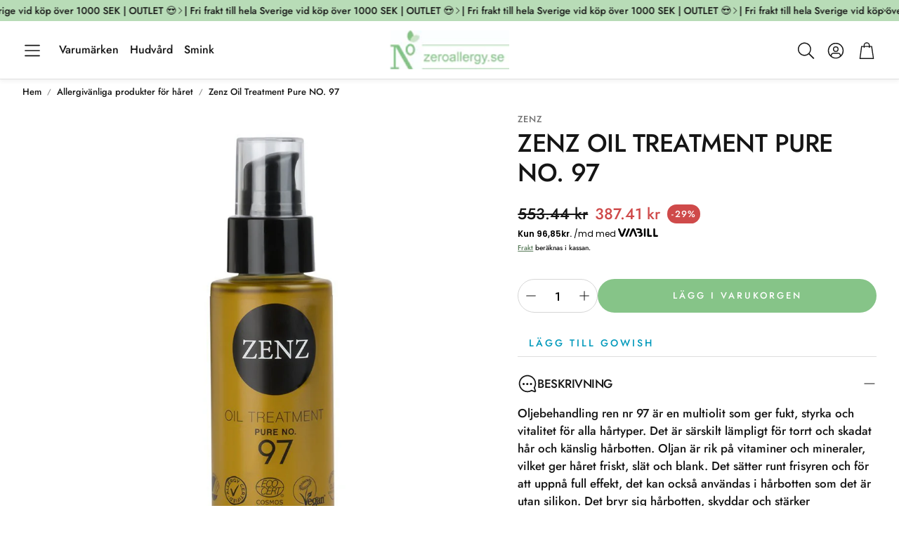

--- FILE ---
content_type: text/html; charset=utf-8
request_url: https://zeroallergy.se/products/zenz-oil-treatment-pure-no-97
body_size: 43563
content:
<!doctype html>
<html class="no-js" lang="sv">
  <head>
    <meta charset="utf-8">
    <meta http-equiv="X-UA-Compatible" content="IE=edge">
    <meta name="viewport" content="width=device-width,initial-scale=1">
    <meta name="theme-color" content="">
    <link rel="canonical" href="https://zeroallergy.se/products/zenz-oil-treatment-pure-no-97">
    <link rel="preconnect" href="https://cdn.shopify.com" crossorigin><link rel="icon" type="image/png" href="//zeroallergy.se/cdn/shop/files/Nul_Allergi_stort_RGB_7bddca2a-88f7-482a-8e8d-c669f1382307.png?crop=center&height=32&v=1644486719&width=32"><link rel="preconnect" href="https://fonts.shopifycdn.com" crossorigin><title>Zenz Oil Treatment Pure NO. 97 - zeroallergy.se</title>

    
      <meta name="description" content="Zenz Oil Treatment Pure NO. 97 - Köp hos Zeroallergy.se - ENDAST allergifria produkter - AllergyCertified - supersnabb leverans">
    

    

<meta property="og:site_name" content="Nulallergi.dk">
<meta property="og:url" content="https://zeroallergy.se/products/zenz-oil-treatment-pure-no-97">
<meta property="og:title" content="Zenz Oil Treatment Pure NO. 97 - zeroallergy.se">
<meta property="og:type" content="product">
<meta property="og:description" content="Zenz Oil Treatment Pure NO. 97 - Köp hos Zeroallergy.se - ENDAST allergifria produkter - AllergyCertified - supersnabb leverans"><meta property="og:image" content="http://zeroallergy.se/cdn/shop/products/zenz-oil-treatment-pure-no-97-785353.jpg?v=1667425492">
  <meta property="og:image:secure_url" content="https://zeroallergy.se/cdn/shop/products/zenz-oil-treatment-pure-no-97-785353.jpg?v=1667425492">
  <meta property="og:image:width" content="1080">
  <meta property="og:image:height" content="1080"><meta property="og:price:amount" content="387.41">
  <meta property="og:price:currency" content="SEK"><meta name="twitter:card" content="summary_large_image">
<meta name="twitter:title" content="Zenz Oil Treatment Pure NO. 97 - zeroallergy.se">
<meta name="twitter:description" content="Zenz Oil Treatment Pure NO. 97 - Köp hos Zeroallergy.se - ENDAST allergifria produkter - AllergyCertified - supersnabb leverans">


    <link href="//zeroallergy.se/cdn/shop/t/39/assets/swiper-bundle.min.css?v=110464924143625323211732489232" rel="stylesheet" type="text/css" media="all" />
    <link href="//zeroallergy.se/cdn/shop/t/39/assets/swiper.css?v=57702968236172171921732489232" rel="stylesheet" type="text/css" media="all" />

    <link href="//zeroallergy.se/cdn/shop/t/39/assets/settings.css?v=173742672330923596851759345133" rel="stylesheet" type="text/css" media="all" />
    <link href="//zeroallergy.se/cdn/shop/t/39/assets/critical.css?v=48766423296651179321732489232" rel="stylesheet" type="text/css" media="all" />

    <script src="//zeroallergy.se/cdn/shop/t/39/assets/variants.js?v=92403595089264008251732489232" defer="defer"></script>

    <link rel="preload" href="//zeroallergy.se/cdn/shop/t/39/assets/main.css?v=25975005664655690471732489232" as="style" onload="this.onload=null;this.rel='stylesheet'">
    <noscript><link rel="stylesheet" href="//zeroallergy.se/cdn/shop/t/39/assets/main.css?v=25975005664655690471732489232"></noscript>
    <link href="//zeroallergy.se/cdn/shop/t/39/assets/custom.css?v=111603181540343972631732489232" rel="stylesheet" type="text/css" media="all" />

    <script src="//zeroallergy.se/cdn/shop/t/39/assets/constants.js?v=158563610161624409731732489231" defer="defer"></script>
    <script src="//zeroallergy.se/cdn/shop/t/39/assets/pubsub.js?v=158357773527763999511732489233" defer="defer"></script>
    <script src="//zeroallergy.se/cdn/shop/t/39/assets/global.js?v=105123249998389610981732489232" defer="defer"></script>
    <script src="//zeroallergy.se/cdn/shop/t/39/assets/base.js?v=127917425026444090381732489232" defer="defer"></script>

    <script src="//zeroallergy.se/cdn/shop/t/39/assets/color-swatch.js?v=74058436714596724481732489232" defer="defer"></script>
    <script src="//zeroallergy.se/cdn/shop/t/39/assets/localization-form.js?v=67622616882805314401732489232" defer="defer"></script>
    <script src="//zeroallergy.se/cdn/shop/t/39/assets/animations.js?v=7722913430069583911732489232" defer="defer"></script>
    <script src="//zeroallergy.se/cdn/shop/t/39/assets/drawer-select.js?v=130014216513905800481732489232" defer="defer"></script>
    <script src="//zeroallergy.se/cdn/shop/t/39/assets/model_element.js?v=158477732829452102971732489232" defer="defer"></script>
    <script type="module" src="//zeroallergy.se/cdn/shop/t/39/assets/gallery.js?v=139863312388610601631732489232" defer="defer"></script>

    <script>window.performance && window.performance.mark && window.performance.mark('shopify.content_for_header.start');</script><meta name="google-site-verification" content="Ugcr0C1WaZ_Ry6kAERNtAprCv5T3yMbGelgn50M13_Y">
<meta name="google-site-verification" content="MJDCLIg5krbo4cc9PF4W3aerrD_0RvnZvdwZ6Rl8_Gg">
<meta name="google-site-verification" content="pd8JJldSwodMcavnquTbWcqHsSnBYG7S9GL62h7L8ec">
<meta name="google-site-verification" content="x4_BmeFVA622i-RKZxfWUMsLqclZVO3NbgKsbGrG6cE">
<meta id="shopify-digital-wallet" name="shopify-digital-wallet" content="/26551386154/digital_wallets/dialog">
<meta name="shopify-checkout-api-token" content="7c146d6783f2232c659ca701c0906df2">
<meta id="in-context-paypal-metadata" data-shop-id="26551386154" data-venmo-supported="false" data-environment="production" data-locale="en_US" data-paypal-v4="true" data-currency="SEK">
<link rel="alternate" hreflang="x-default" href="https://nulallergi.dk/products/zenz-oil-treatment-pure-no-97">
<link rel="alternate" hreflang="da" href="https://nulallergi.dk/products/zenz-oil-treatment-pure-no-97">
<link rel="alternate" hreflang="en-AC" href="https://zeroallergy.eu/products/zenz-oil-treatment-pure-no-97">
<link rel="alternate" hreflang="en-AD" href="https://zeroallergy.eu/products/zenz-oil-treatment-pure-no-97">
<link rel="alternate" hreflang="en-AE" href="https://zeroallergy.eu/products/zenz-oil-treatment-pure-no-97">
<link rel="alternate" hreflang="en-AF" href="https://zeroallergy.eu/products/zenz-oil-treatment-pure-no-97">
<link rel="alternate" hreflang="en-AG" href="https://zeroallergy.eu/products/zenz-oil-treatment-pure-no-97">
<link rel="alternate" hreflang="en-AI" href="https://zeroallergy.eu/products/zenz-oil-treatment-pure-no-97">
<link rel="alternate" hreflang="en-AL" href="https://zeroallergy.eu/products/zenz-oil-treatment-pure-no-97">
<link rel="alternate" hreflang="en-AM" href="https://zeroallergy.eu/products/zenz-oil-treatment-pure-no-97">
<link rel="alternate" hreflang="en-AO" href="https://zeroallergy.eu/products/zenz-oil-treatment-pure-no-97">
<link rel="alternate" hreflang="en-AR" href="https://zeroallergy.eu/products/zenz-oil-treatment-pure-no-97">
<link rel="alternate" hreflang="en-AU" href="https://zeroallergy.eu/products/zenz-oil-treatment-pure-no-97">
<link rel="alternate" hreflang="en-AW" href="https://zeroallergy.eu/products/zenz-oil-treatment-pure-no-97">
<link rel="alternate" hreflang="en-AX" href="https://zeroallergy.eu/products/zenz-oil-treatment-pure-no-97">
<link rel="alternate" hreflang="en-AZ" href="https://zeroallergy.eu/products/zenz-oil-treatment-pure-no-97">
<link rel="alternate" hreflang="en-BA" href="https://zeroallergy.eu/products/zenz-oil-treatment-pure-no-97">
<link rel="alternate" hreflang="en-BB" href="https://zeroallergy.eu/products/zenz-oil-treatment-pure-no-97">
<link rel="alternate" hreflang="en-BD" href="https://zeroallergy.eu/products/zenz-oil-treatment-pure-no-97">
<link rel="alternate" hreflang="en-BE" href="https://zeroallergy.eu/products/zenz-oil-treatment-pure-no-97">
<link rel="alternate" hreflang="en-BF" href="https://zeroallergy.eu/products/zenz-oil-treatment-pure-no-97">
<link rel="alternate" hreflang="en-BG" href="https://zeroallergy.eu/products/zenz-oil-treatment-pure-no-97">
<link rel="alternate" hreflang="en-BH" href="https://zeroallergy.eu/products/zenz-oil-treatment-pure-no-97">
<link rel="alternate" hreflang="en-BI" href="https://zeroallergy.eu/products/zenz-oil-treatment-pure-no-97">
<link rel="alternate" hreflang="en-BJ" href="https://zeroallergy.eu/products/zenz-oil-treatment-pure-no-97">
<link rel="alternate" hreflang="en-BL" href="https://zeroallergy.eu/products/zenz-oil-treatment-pure-no-97">
<link rel="alternate" hreflang="en-BM" href="https://zeroallergy.eu/products/zenz-oil-treatment-pure-no-97">
<link rel="alternate" hreflang="en-BN" href="https://zeroallergy.eu/products/zenz-oil-treatment-pure-no-97">
<link rel="alternate" hreflang="en-BO" href="https://zeroallergy.eu/products/zenz-oil-treatment-pure-no-97">
<link rel="alternate" hreflang="en-BQ" href="https://zeroallergy.eu/products/zenz-oil-treatment-pure-no-97">
<link rel="alternate" hreflang="en-BR" href="https://zeroallergy.eu/products/zenz-oil-treatment-pure-no-97">
<link rel="alternate" hreflang="en-BS" href="https://zeroallergy.eu/products/zenz-oil-treatment-pure-no-97">
<link rel="alternate" hreflang="en-BT" href="https://zeroallergy.eu/products/zenz-oil-treatment-pure-no-97">
<link rel="alternate" hreflang="en-BW" href="https://zeroallergy.eu/products/zenz-oil-treatment-pure-no-97">
<link rel="alternate" hreflang="en-BY" href="https://zeroallergy.eu/products/zenz-oil-treatment-pure-no-97">
<link rel="alternate" hreflang="en-BZ" href="https://zeroallergy.eu/products/zenz-oil-treatment-pure-no-97">
<link rel="alternate" hreflang="en-CA" href="https://zeroallergy.eu/products/zenz-oil-treatment-pure-no-97">
<link rel="alternate" hreflang="en-CC" href="https://zeroallergy.eu/products/zenz-oil-treatment-pure-no-97">
<link rel="alternate" hreflang="en-CD" href="https://zeroallergy.eu/products/zenz-oil-treatment-pure-no-97">
<link rel="alternate" hreflang="en-CF" href="https://zeroallergy.eu/products/zenz-oil-treatment-pure-no-97">
<link rel="alternate" hreflang="en-CG" href="https://zeroallergy.eu/products/zenz-oil-treatment-pure-no-97">
<link rel="alternate" hreflang="en-CI" href="https://zeroallergy.eu/products/zenz-oil-treatment-pure-no-97">
<link rel="alternate" hreflang="en-CK" href="https://zeroallergy.eu/products/zenz-oil-treatment-pure-no-97">
<link rel="alternate" hreflang="en-CL" href="https://zeroallergy.eu/products/zenz-oil-treatment-pure-no-97">
<link rel="alternate" hreflang="en-CM" href="https://zeroallergy.eu/products/zenz-oil-treatment-pure-no-97">
<link rel="alternate" hreflang="en-CN" href="https://zeroallergy.eu/products/zenz-oil-treatment-pure-no-97">
<link rel="alternate" hreflang="en-CO" href="https://zeroallergy.eu/products/zenz-oil-treatment-pure-no-97">
<link rel="alternate" hreflang="en-CR" href="https://zeroallergy.eu/products/zenz-oil-treatment-pure-no-97">
<link rel="alternate" hreflang="en-CV" href="https://zeroallergy.eu/products/zenz-oil-treatment-pure-no-97">
<link rel="alternate" hreflang="en-CW" href="https://zeroallergy.eu/products/zenz-oil-treatment-pure-no-97">
<link rel="alternate" hreflang="en-CX" href="https://zeroallergy.eu/products/zenz-oil-treatment-pure-no-97">
<link rel="alternate" hreflang="en-CY" href="https://zeroallergy.eu/products/zenz-oil-treatment-pure-no-97">
<link rel="alternate" hreflang="en-CZ" href="https://zeroallergy.eu/products/zenz-oil-treatment-pure-no-97">
<link rel="alternate" hreflang="en-DJ" href="https://zeroallergy.eu/products/zenz-oil-treatment-pure-no-97">
<link rel="alternate" hreflang="en-DM" href="https://zeroallergy.eu/products/zenz-oil-treatment-pure-no-97">
<link rel="alternate" hreflang="en-DO" href="https://zeroallergy.eu/products/zenz-oil-treatment-pure-no-97">
<link rel="alternate" hreflang="en-DZ" href="https://zeroallergy.eu/products/zenz-oil-treatment-pure-no-97">
<link rel="alternate" hreflang="en-EC" href="https://zeroallergy.eu/products/zenz-oil-treatment-pure-no-97">
<link rel="alternate" hreflang="en-EE" href="https://zeroallergy.eu/products/zenz-oil-treatment-pure-no-97">
<link rel="alternate" hreflang="en-EG" href="https://zeroallergy.eu/products/zenz-oil-treatment-pure-no-97">
<link rel="alternate" hreflang="en-EH" href="https://zeroallergy.eu/products/zenz-oil-treatment-pure-no-97">
<link rel="alternate" hreflang="en-ER" href="https://zeroallergy.eu/products/zenz-oil-treatment-pure-no-97">
<link rel="alternate" hreflang="en-ES" href="https://zeroallergy.eu/products/zenz-oil-treatment-pure-no-97">
<link rel="alternate" hreflang="en-ET" href="https://zeroallergy.eu/products/zenz-oil-treatment-pure-no-97">
<link rel="alternate" hreflang="en-FJ" href="https://zeroallergy.eu/products/zenz-oil-treatment-pure-no-97">
<link rel="alternate" hreflang="en-FK" href="https://zeroallergy.eu/products/zenz-oil-treatment-pure-no-97">
<link rel="alternate" hreflang="en-FO" href="https://zeroallergy.eu/products/zenz-oil-treatment-pure-no-97">
<link rel="alternate" hreflang="en-GA" href="https://zeroallergy.eu/products/zenz-oil-treatment-pure-no-97">
<link rel="alternate" hreflang="en-GD" href="https://zeroallergy.eu/products/zenz-oil-treatment-pure-no-97">
<link rel="alternate" hreflang="en-GE" href="https://zeroallergy.eu/products/zenz-oil-treatment-pure-no-97">
<link rel="alternate" hreflang="en-GF" href="https://zeroallergy.eu/products/zenz-oil-treatment-pure-no-97">
<link rel="alternate" hreflang="en-GG" href="https://zeroallergy.eu/products/zenz-oil-treatment-pure-no-97">
<link rel="alternate" hreflang="en-GH" href="https://zeroallergy.eu/products/zenz-oil-treatment-pure-no-97">
<link rel="alternate" hreflang="en-GI" href="https://zeroallergy.eu/products/zenz-oil-treatment-pure-no-97">
<link rel="alternate" hreflang="en-GL" href="https://zeroallergy.eu/products/zenz-oil-treatment-pure-no-97">
<link rel="alternate" hreflang="en-GM" href="https://zeroallergy.eu/products/zenz-oil-treatment-pure-no-97">
<link rel="alternate" hreflang="en-GN" href="https://zeroallergy.eu/products/zenz-oil-treatment-pure-no-97">
<link rel="alternate" hreflang="en-GP" href="https://zeroallergy.eu/products/zenz-oil-treatment-pure-no-97">
<link rel="alternate" hreflang="en-GQ" href="https://zeroallergy.eu/products/zenz-oil-treatment-pure-no-97">
<link rel="alternate" hreflang="en-GR" href="https://zeroallergy.eu/products/zenz-oil-treatment-pure-no-97">
<link rel="alternate" hreflang="en-GS" href="https://zeroallergy.eu/products/zenz-oil-treatment-pure-no-97">
<link rel="alternate" hreflang="en-GT" href="https://zeroallergy.eu/products/zenz-oil-treatment-pure-no-97">
<link rel="alternate" hreflang="en-GW" href="https://zeroallergy.eu/products/zenz-oil-treatment-pure-no-97">
<link rel="alternate" hreflang="en-GY" href="https://zeroallergy.eu/products/zenz-oil-treatment-pure-no-97">
<link rel="alternate" hreflang="en-HK" href="https://zeroallergy.eu/products/zenz-oil-treatment-pure-no-97">
<link rel="alternate" hreflang="en-HN" href="https://zeroallergy.eu/products/zenz-oil-treatment-pure-no-97">
<link rel="alternate" hreflang="en-HR" href="https://zeroallergy.eu/products/zenz-oil-treatment-pure-no-97">
<link rel="alternate" hreflang="en-HT" href="https://zeroallergy.eu/products/zenz-oil-treatment-pure-no-97">
<link rel="alternate" hreflang="en-HU" href="https://zeroallergy.eu/products/zenz-oil-treatment-pure-no-97">
<link rel="alternate" hreflang="en-ID" href="https://zeroallergy.eu/products/zenz-oil-treatment-pure-no-97">
<link rel="alternate" hreflang="en-IE" href="https://zeroallergy.eu/products/zenz-oil-treatment-pure-no-97">
<link rel="alternate" hreflang="en-IL" href="https://zeroallergy.eu/products/zenz-oil-treatment-pure-no-97">
<link rel="alternate" hreflang="en-IM" href="https://zeroallergy.eu/products/zenz-oil-treatment-pure-no-97">
<link rel="alternate" hreflang="en-IN" href="https://zeroallergy.eu/products/zenz-oil-treatment-pure-no-97">
<link rel="alternate" hreflang="en-IO" href="https://zeroallergy.eu/products/zenz-oil-treatment-pure-no-97">
<link rel="alternate" hreflang="en-IQ" href="https://zeroallergy.eu/products/zenz-oil-treatment-pure-no-97">
<link rel="alternate" hreflang="en-IS" href="https://zeroallergy.eu/products/zenz-oil-treatment-pure-no-97">
<link rel="alternate" hreflang="en-IT" href="https://zeroallergy.eu/products/zenz-oil-treatment-pure-no-97">
<link rel="alternate" hreflang="en-JE" href="https://zeroallergy.eu/products/zenz-oil-treatment-pure-no-97">
<link rel="alternate" hreflang="en-JM" href="https://zeroallergy.eu/products/zenz-oil-treatment-pure-no-97">
<link rel="alternate" hreflang="en-JO" href="https://zeroallergy.eu/products/zenz-oil-treatment-pure-no-97">
<link rel="alternate" hreflang="en-JP" href="https://zeroallergy.eu/products/zenz-oil-treatment-pure-no-97">
<link rel="alternate" hreflang="en-KE" href="https://zeroallergy.eu/products/zenz-oil-treatment-pure-no-97">
<link rel="alternate" hreflang="en-KG" href="https://zeroallergy.eu/products/zenz-oil-treatment-pure-no-97">
<link rel="alternate" hreflang="en-KH" href="https://zeroallergy.eu/products/zenz-oil-treatment-pure-no-97">
<link rel="alternate" hreflang="en-KI" href="https://zeroallergy.eu/products/zenz-oil-treatment-pure-no-97">
<link rel="alternate" hreflang="en-KM" href="https://zeroallergy.eu/products/zenz-oil-treatment-pure-no-97">
<link rel="alternate" hreflang="en-KN" href="https://zeroallergy.eu/products/zenz-oil-treatment-pure-no-97">
<link rel="alternate" hreflang="en-KR" href="https://zeroallergy.eu/products/zenz-oil-treatment-pure-no-97">
<link rel="alternate" hreflang="en-KW" href="https://zeroallergy.eu/products/zenz-oil-treatment-pure-no-97">
<link rel="alternate" hreflang="en-KY" href="https://zeroallergy.eu/products/zenz-oil-treatment-pure-no-97">
<link rel="alternate" hreflang="en-KZ" href="https://zeroallergy.eu/products/zenz-oil-treatment-pure-no-97">
<link rel="alternate" hreflang="en-LA" href="https://zeroallergy.eu/products/zenz-oil-treatment-pure-no-97">
<link rel="alternate" hreflang="en-LB" href="https://zeroallergy.eu/products/zenz-oil-treatment-pure-no-97">
<link rel="alternate" hreflang="en-LC" href="https://zeroallergy.eu/products/zenz-oil-treatment-pure-no-97">
<link rel="alternate" hreflang="en-LI" href="https://zeroallergy.eu/products/zenz-oil-treatment-pure-no-97">
<link rel="alternate" hreflang="en-LK" href="https://zeroallergy.eu/products/zenz-oil-treatment-pure-no-97">
<link rel="alternate" hreflang="en-LR" href="https://zeroallergy.eu/products/zenz-oil-treatment-pure-no-97">
<link rel="alternate" hreflang="en-LS" href="https://zeroallergy.eu/products/zenz-oil-treatment-pure-no-97">
<link rel="alternate" hreflang="en-LT" href="https://zeroallergy.eu/products/zenz-oil-treatment-pure-no-97">
<link rel="alternate" hreflang="en-LU" href="https://zeroallergy.eu/products/zenz-oil-treatment-pure-no-97">
<link rel="alternate" hreflang="en-LV" href="https://zeroallergy.eu/products/zenz-oil-treatment-pure-no-97">
<link rel="alternate" hreflang="en-LY" href="https://zeroallergy.eu/products/zenz-oil-treatment-pure-no-97">
<link rel="alternate" hreflang="en-MA" href="https://zeroallergy.eu/products/zenz-oil-treatment-pure-no-97">
<link rel="alternate" hreflang="en-MC" href="https://zeroallergy.eu/products/zenz-oil-treatment-pure-no-97">
<link rel="alternate" hreflang="en-MD" href="https://zeroallergy.eu/products/zenz-oil-treatment-pure-no-97">
<link rel="alternate" hreflang="en-ME" href="https://zeroallergy.eu/products/zenz-oil-treatment-pure-no-97">
<link rel="alternate" hreflang="en-MF" href="https://zeroallergy.eu/products/zenz-oil-treatment-pure-no-97">
<link rel="alternate" hreflang="en-MG" href="https://zeroallergy.eu/products/zenz-oil-treatment-pure-no-97">
<link rel="alternate" hreflang="en-MK" href="https://zeroallergy.eu/products/zenz-oil-treatment-pure-no-97">
<link rel="alternate" hreflang="en-ML" href="https://zeroallergy.eu/products/zenz-oil-treatment-pure-no-97">
<link rel="alternate" hreflang="en-MM" href="https://zeroallergy.eu/products/zenz-oil-treatment-pure-no-97">
<link rel="alternate" hreflang="en-MN" href="https://zeroallergy.eu/products/zenz-oil-treatment-pure-no-97">
<link rel="alternate" hreflang="en-MO" href="https://zeroallergy.eu/products/zenz-oil-treatment-pure-no-97">
<link rel="alternate" hreflang="en-MQ" href="https://zeroallergy.eu/products/zenz-oil-treatment-pure-no-97">
<link rel="alternate" hreflang="en-MR" href="https://zeroallergy.eu/products/zenz-oil-treatment-pure-no-97">
<link rel="alternate" hreflang="en-MS" href="https://zeroallergy.eu/products/zenz-oil-treatment-pure-no-97">
<link rel="alternate" hreflang="en-MT" href="https://zeroallergy.eu/products/zenz-oil-treatment-pure-no-97">
<link rel="alternate" hreflang="en-MU" href="https://zeroallergy.eu/products/zenz-oil-treatment-pure-no-97">
<link rel="alternate" hreflang="en-MV" href="https://zeroallergy.eu/products/zenz-oil-treatment-pure-no-97">
<link rel="alternate" hreflang="en-MW" href="https://zeroallergy.eu/products/zenz-oil-treatment-pure-no-97">
<link rel="alternate" hreflang="en-MX" href="https://zeroallergy.eu/products/zenz-oil-treatment-pure-no-97">
<link rel="alternate" hreflang="en-MY" href="https://zeroallergy.eu/products/zenz-oil-treatment-pure-no-97">
<link rel="alternate" hreflang="en-MZ" href="https://zeroallergy.eu/products/zenz-oil-treatment-pure-no-97">
<link rel="alternate" hreflang="en-NA" href="https://zeroallergy.eu/products/zenz-oil-treatment-pure-no-97">
<link rel="alternate" hreflang="en-NC" href="https://zeroallergy.eu/products/zenz-oil-treatment-pure-no-97">
<link rel="alternate" hreflang="en-NE" href="https://zeroallergy.eu/products/zenz-oil-treatment-pure-no-97">
<link rel="alternate" hreflang="en-NF" href="https://zeroallergy.eu/products/zenz-oil-treatment-pure-no-97">
<link rel="alternate" hreflang="en-NG" href="https://zeroallergy.eu/products/zenz-oil-treatment-pure-no-97">
<link rel="alternate" hreflang="en-NI" href="https://zeroallergy.eu/products/zenz-oil-treatment-pure-no-97">
<link rel="alternate" hreflang="en-NP" href="https://zeroallergy.eu/products/zenz-oil-treatment-pure-no-97">
<link rel="alternate" hreflang="en-NR" href="https://zeroallergy.eu/products/zenz-oil-treatment-pure-no-97">
<link rel="alternate" hreflang="en-NU" href="https://zeroallergy.eu/products/zenz-oil-treatment-pure-no-97">
<link rel="alternate" hreflang="en-NZ" href="https://zeroallergy.eu/products/zenz-oil-treatment-pure-no-97">
<link rel="alternate" hreflang="en-OM" href="https://zeroallergy.eu/products/zenz-oil-treatment-pure-no-97">
<link rel="alternate" hreflang="en-PA" href="https://zeroallergy.eu/products/zenz-oil-treatment-pure-no-97">
<link rel="alternate" hreflang="en-PE" href="https://zeroallergy.eu/products/zenz-oil-treatment-pure-no-97">
<link rel="alternate" hreflang="en-PF" href="https://zeroallergy.eu/products/zenz-oil-treatment-pure-no-97">
<link rel="alternate" hreflang="en-PG" href="https://zeroallergy.eu/products/zenz-oil-treatment-pure-no-97">
<link rel="alternate" hreflang="en-PH" href="https://zeroallergy.eu/products/zenz-oil-treatment-pure-no-97">
<link rel="alternate" hreflang="en-PK" href="https://zeroallergy.eu/products/zenz-oil-treatment-pure-no-97">
<link rel="alternate" hreflang="en-PL" href="https://zeroallergy.eu/products/zenz-oil-treatment-pure-no-97">
<link rel="alternate" hreflang="en-PM" href="https://zeroallergy.eu/products/zenz-oil-treatment-pure-no-97">
<link rel="alternate" hreflang="en-PN" href="https://zeroallergy.eu/products/zenz-oil-treatment-pure-no-97">
<link rel="alternate" hreflang="en-PS" href="https://zeroallergy.eu/products/zenz-oil-treatment-pure-no-97">
<link rel="alternate" hreflang="en-PT" href="https://zeroallergy.eu/products/zenz-oil-treatment-pure-no-97">
<link rel="alternate" hreflang="en-PY" href="https://zeroallergy.eu/products/zenz-oil-treatment-pure-no-97">
<link rel="alternate" hreflang="en-QA" href="https://zeroallergy.eu/products/zenz-oil-treatment-pure-no-97">
<link rel="alternate" hreflang="en-RE" href="https://zeroallergy.eu/products/zenz-oil-treatment-pure-no-97">
<link rel="alternate" hreflang="en-RO" href="https://zeroallergy.eu/products/zenz-oil-treatment-pure-no-97">
<link rel="alternate" hreflang="en-RS" href="https://zeroallergy.eu/products/zenz-oil-treatment-pure-no-97">
<link rel="alternate" hreflang="en-RU" href="https://zeroallergy.eu/products/zenz-oil-treatment-pure-no-97">
<link rel="alternate" hreflang="en-RW" href="https://zeroallergy.eu/products/zenz-oil-treatment-pure-no-97">
<link rel="alternate" hreflang="en-SA" href="https://zeroallergy.eu/products/zenz-oil-treatment-pure-no-97">
<link rel="alternate" hreflang="en-SB" href="https://zeroallergy.eu/products/zenz-oil-treatment-pure-no-97">
<link rel="alternate" hreflang="en-SC" href="https://zeroallergy.eu/products/zenz-oil-treatment-pure-no-97">
<link rel="alternate" hreflang="en-SD" href="https://zeroallergy.eu/products/zenz-oil-treatment-pure-no-97">
<link rel="alternate" hreflang="en-SH" href="https://zeroallergy.eu/products/zenz-oil-treatment-pure-no-97">
<link rel="alternate" hreflang="en-SI" href="https://zeroallergy.eu/products/zenz-oil-treatment-pure-no-97">
<link rel="alternate" hreflang="en-SJ" href="https://zeroallergy.eu/products/zenz-oil-treatment-pure-no-97">
<link rel="alternate" hreflang="en-SK" href="https://zeroallergy.eu/products/zenz-oil-treatment-pure-no-97">
<link rel="alternate" hreflang="en-SL" href="https://zeroallergy.eu/products/zenz-oil-treatment-pure-no-97">
<link rel="alternate" hreflang="en-SM" href="https://zeroallergy.eu/products/zenz-oil-treatment-pure-no-97">
<link rel="alternate" hreflang="en-SN" href="https://zeroallergy.eu/products/zenz-oil-treatment-pure-no-97">
<link rel="alternate" hreflang="en-SO" href="https://zeroallergy.eu/products/zenz-oil-treatment-pure-no-97">
<link rel="alternate" hreflang="en-SR" href="https://zeroallergy.eu/products/zenz-oil-treatment-pure-no-97">
<link rel="alternate" hreflang="en-SS" href="https://zeroallergy.eu/products/zenz-oil-treatment-pure-no-97">
<link rel="alternate" hreflang="en-ST" href="https://zeroallergy.eu/products/zenz-oil-treatment-pure-no-97">
<link rel="alternate" hreflang="en-SV" href="https://zeroallergy.eu/products/zenz-oil-treatment-pure-no-97">
<link rel="alternate" hreflang="en-SX" href="https://zeroallergy.eu/products/zenz-oil-treatment-pure-no-97">
<link rel="alternate" hreflang="en-SZ" href="https://zeroallergy.eu/products/zenz-oil-treatment-pure-no-97">
<link rel="alternate" hreflang="en-TA" href="https://zeroallergy.eu/products/zenz-oil-treatment-pure-no-97">
<link rel="alternate" hreflang="en-TC" href="https://zeroallergy.eu/products/zenz-oil-treatment-pure-no-97">
<link rel="alternate" hreflang="en-TD" href="https://zeroallergy.eu/products/zenz-oil-treatment-pure-no-97">
<link rel="alternate" hreflang="en-TF" href="https://zeroallergy.eu/products/zenz-oil-treatment-pure-no-97">
<link rel="alternate" hreflang="en-TG" href="https://zeroallergy.eu/products/zenz-oil-treatment-pure-no-97">
<link rel="alternate" hreflang="en-TH" href="https://zeroallergy.eu/products/zenz-oil-treatment-pure-no-97">
<link rel="alternate" hreflang="en-TJ" href="https://zeroallergy.eu/products/zenz-oil-treatment-pure-no-97">
<link rel="alternate" hreflang="en-TK" href="https://zeroallergy.eu/products/zenz-oil-treatment-pure-no-97">
<link rel="alternate" hreflang="en-TL" href="https://zeroallergy.eu/products/zenz-oil-treatment-pure-no-97">
<link rel="alternate" hreflang="en-TM" href="https://zeroallergy.eu/products/zenz-oil-treatment-pure-no-97">
<link rel="alternate" hreflang="en-TN" href="https://zeroallergy.eu/products/zenz-oil-treatment-pure-no-97">
<link rel="alternate" hreflang="en-TO" href="https://zeroallergy.eu/products/zenz-oil-treatment-pure-no-97">
<link rel="alternate" hreflang="en-TR" href="https://zeroallergy.eu/products/zenz-oil-treatment-pure-no-97">
<link rel="alternate" hreflang="en-TT" href="https://zeroallergy.eu/products/zenz-oil-treatment-pure-no-97">
<link rel="alternate" hreflang="en-TV" href="https://zeroallergy.eu/products/zenz-oil-treatment-pure-no-97">
<link rel="alternate" hreflang="en-TW" href="https://zeroallergy.eu/products/zenz-oil-treatment-pure-no-97">
<link rel="alternate" hreflang="en-TZ" href="https://zeroallergy.eu/products/zenz-oil-treatment-pure-no-97">
<link rel="alternate" hreflang="en-UA" href="https://zeroallergy.eu/products/zenz-oil-treatment-pure-no-97">
<link rel="alternate" hreflang="en-UG" href="https://zeroallergy.eu/products/zenz-oil-treatment-pure-no-97">
<link rel="alternate" hreflang="en-UM" href="https://zeroallergy.eu/products/zenz-oil-treatment-pure-no-97">
<link rel="alternate" hreflang="en-UY" href="https://zeroallergy.eu/products/zenz-oil-treatment-pure-no-97">
<link rel="alternate" hreflang="en-UZ" href="https://zeroallergy.eu/products/zenz-oil-treatment-pure-no-97">
<link rel="alternate" hreflang="en-VA" href="https://zeroallergy.eu/products/zenz-oil-treatment-pure-no-97">
<link rel="alternate" hreflang="en-VC" href="https://zeroallergy.eu/products/zenz-oil-treatment-pure-no-97">
<link rel="alternate" hreflang="en-VE" href="https://zeroallergy.eu/products/zenz-oil-treatment-pure-no-97">
<link rel="alternate" hreflang="en-VG" href="https://zeroallergy.eu/products/zenz-oil-treatment-pure-no-97">
<link rel="alternate" hreflang="en-VN" href="https://zeroallergy.eu/products/zenz-oil-treatment-pure-no-97">
<link rel="alternate" hreflang="en-VU" href="https://zeroallergy.eu/products/zenz-oil-treatment-pure-no-97">
<link rel="alternate" hreflang="en-WF" href="https://zeroallergy.eu/products/zenz-oil-treatment-pure-no-97">
<link rel="alternate" hreflang="en-WS" href="https://zeroallergy.eu/products/zenz-oil-treatment-pure-no-97">
<link rel="alternate" hreflang="en-XK" href="https://zeroallergy.eu/products/zenz-oil-treatment-pure-no-97">
<link rel="alternate" hreflang="en-YE" href="https://zeroallergy.eu/products/zenz-oil-treatment-pure-no-97">
<link rel="alternate" hreflang="en-YT" href="https://zeroallergy.eu/products/zenz-oil-treatment-pure-no-97">
<link rel="alternate" hreflang="en-ZA" href="https://zeroallergy.eu/products/zenz-oil-treatment-pure-no-97">
<link rel="alternate" hreflang="en-ZM" href="https://zeroallergy.eu/products/zenz-oil-treatment-pure-no-97">
<link rel="alternate" hreflang="en-ZW" href="https://zeroallergy.eu/products/zenz-oil-treatment-pure-no-97">
<link rel="alternate" hreflang="en-FR" href="https://zeroallergy.eu/products/zenz-oil-treatment-pure-no-97">
<link rel="alternate" hreflang="en-US" href="https://zeroallergy.eu/products/zenz-oil-treatment-pure-no-97">
<link rel="alternate" hreflang="sv-SE" href="https://zeroallergy.se/products/zenz-oil-treatment-pure-no-97">
<link rel="alternate" hreflang="fi-FI" href="https://zeroallergy.fi/products/zenz-oil-treatment-pure-no-97">
<link rel="alternate" hreflang="nl-NL" href="https://zeroallergy.nl/products/zenz-oil-treatment-pure-no-97">
<link rel="alternate" hreflang="de-DE" href="https://zeroallergy.de/products/zenz-oil-treatment-pure-no-97">
<link rel="alternate" hreflang="de-AT" href="https://zeroallergy.de/products/zenz-oil-treatment-pure-no-97">
<link rel="alternate" hreflang="de-CH" href="https://zeroallergy.de/products/zenz-oil-treatment-pure-no-97">
<link rel="alternate" type="application/json+oembed" href="https://zeroallergy.se/products/zenz-oil-treatment-pure-no-97.oembed">
<script async="async" src="/checkouts/internal/preloads.js?locale=sv-SE"></script>
<link rel="preconnect" href="https://shop.app" crossorigin="anonymous">
<script async="async" src="https://shop.app/checkouts/internal/preloads.js?locale=sv-SE&shop_id=26551386154" crossorigin="anonymous"></script>
<script id="apple-pay-shop-capabilities" type="application/json">{"shopId":26551386154,"countryCode":"DK","currencyCode":"SEK","merchantCapabilities":["supports3DS"],"merchantId":"gid:\/\/shopify\/Shop\/26551386154","merchantName":"Nulallergi.dk","requiredBillingContactFields":["postalAddress","email","phone"],"requiredShippingContactFields":["postalAddress","email","phone"],"shippingType":"shipping","supportedNetworks":["visa","maestro","masterCard","amex"],"total":{"type":"pending","label":"Nulallergi.dk","amount":"1.00"},"shopifyPaymentsEnabled":true,"supportsSubscriptions":true}</script>
<script id="shopify-features" type="application/json">{"accessToken":"7c146d6783f2232c659ca701c0906df2","betas":["rich-media-storefront-analytics"],"domain":"zeroallergy.se","predictiveSearch":true,"shopId":26551386154,"locale":"sv"}</script>
<script>var Shopify = Shopify || {};
Shopify.shop = "allergifri.myshopify.com";
Shopify.locale = "sv";
Shopify.currency = {"active":"SEK","rate":"1.4602728"};
Shopify.country = "SE";
Shopify.theme = {"name":"Wonder - 1.2.0","id":175399797077,"schema_name":"Wonder","schema_version":"1.2.0","theme_store_id":2684,"role":"main"};
Shopify.theme.handle = "null";
Shopify.theme.style = {"id":null,"handle":null};
Shopify.cdnHost = "zeroallergy.se/cdn";
Shopify.routes = Shopify.routes || {};
Shopify.routes.root = "/";</script>
<script type="module">!function(o){(o.Shopify=o.Shopify||{}).modules=!0}(window);</script>
<script>!function(o){function n(){var o=[];function n(){o.push(Array.prototype.slice.apply(arguments))}return n.q=o,n}var t=o.Shopify=o.Shopify||{};t.loadFeatures=n(),t.autoloadFeatures=n()}(window);</script>
<script>
  window.ShopifyPay = window.ShopifyPay || {};
  window.ShopifyPay.apiHost = "shop.app\/pay";
  window.ShopifyPay.redirectState = null;
</script>
<script id="shop-js-analytics" type="application/json">{"pageType":"product"}</script>
<script defer="defer" async type="module" src="//zeroallergy.se/cdn/shopifycloud/shop-js/modules/v2/client.init-shop-cart-sync_BbigE54o.sv.esm.js"></script>
<script defer="defer" async type="module" src="//zeroallergy.se/cdn/shopifycloud/shop-js/modules/v2/chunk.common_2lWuJHSo.esm.js"></script>
<script type="module">
  await import("//zeroallergy.se/cdn/shopifycloud/shop-js/modules/v2/client.init-shop-cart-sync_BbigE54o.sv.esm.js");
await import("//zeroallergy.se/cdn/shopifycloud/shop-js/modules/v2/chunk.common_2lWuJHSo.esm.js");

  window.Shopify.SignInWithShop?.initShopCartSync?.({"fedCMEnabled":true,"windoidEnabled":true});

</script>
<script>
  window.Shopify = window.Shopify || {};
  if (!window.Shopify.featureAssets) window.Shopify.featureAssets = {};
  window.Shopify.featureAssets['shop-js'] = {"shop-cart-sync":["modules/v2/client.shop-cart-sync_dbzti4LM.sv.esm.js","modules/v2/chunk.common_2lWuJHSo.esm.js"],"init-fed-cm":["modules/v2/client.init-fed-cm_BcKWX21e.sv.esm.js","modules/v2/chunk.common_2lWuJHSo.esm.js"],"shop-button":["modules/v2/client.shop-button_DO0o1rGz.sv.esm.js","modules/v2/chunk.common_2lWuJHSo.esm.js"],"init-windoid":["modules/v2/client.init-windoid_BmWI6jkF.sv.esm.js","modules/v2/chunk.common_2lWuJHSo.esm.js"],"shop-cash-offers":["modules/v2/client.shop-cash-offers_DC5eBSZg.sv.esm.js","modules/v2/chunk.common_2lWuJHSo.esm.js","modules/v2/chunk.modal_CzorJcBT.esm.js"],"shop-toast-manager":["modules/v2/client.shop-toast-manager_BSydOnE7.sv.esm.js","modules/v2/chunk.common_2lWuJHSo.esm.js"],"init-shop-email-lookup-coordinator":["modules/v2/client.init-shop-email-lookup-coordinator_Dswp79lG.sv.esm.js","modules/v2/chunk.common_2lWuJHSo.esm.js"],"pay-button":["modules/v2/client.pay-button_C3BGMyqQ.sv.esm.js","modules/v2/chunk.common_2lWuJHSo.esm.js"],"avatar":["modules/v2/client.avatar_BTnouDA3.sv.esm.js"],"init-shop-cart-sync":["modules/v2/client.init-shop-cart-sync_BbigE54o.sv.esm.js","modules/v2/chunk.common_2lWuJHSo.esm.js"],"shop-login-button":["modules/v2/client.shop-login-button_gA0xm_y2.sv.esm.js","modules/v2/chunk.common_2lWuJHSo.esm.js","modules/v2/chunk.modal_CzorJcBT.esm.js"],"init-customer-accounts-sign-up":["modules/v2/client.init-customer-accounts-sign-up_DwhDhBof.sv.esm.js","modules/v2/client.shop-login-button_gA0xm_y2.sv.esm.js","modules/v2/chunk.common_2lWuJHSo.esm.js","modules/v2/chunk.modal_CzorJcBT.esm.js"],"init-shop-for-new-customer-accounts":["modules/v2/client.init-shop-for-new-customer-accounts_DDO-dRvC.sv.esm.js","modules/v2/client.shop-login-button_gA0xm_y2.sv.esm.js","modules/v2/chunk.common_2lWuJHSo.esm.js","modules/v2/chunk.modal_CzorJcBT.esm.js"],"init-customer-accounts":["modules/v2/client.init-customer-accounts_DN92oj0B.sv.esm.js","modules/v2/client.shop-login-button_gA0xm_y2.sv.esm.js","modules/v2/chunk.common_2lWuJHSo.esm.js","modules/v2/chunk.modal_CzorJcBT.esm.js"],"shop-follow-button":["modules/v2/client.shop-follow-button_DyeZLfmf.sv.esm.js","modules/v2/chunk.common_2lWuJHSo.esm.js","modules/v2/chunk.modal_CzorJcBT.esm.js"],"lead-capture":["modules/v2/client.lead-capture_BvKeeCy5.sv.esm.js","modules/v2/chunk.common_2lWuJHSo.esm.js","modules/v2/chunk.modal_CzorJcBT.esm.js"],"checkout-modal":["modules/v2/client.checkout-modal_BnkjAeXj.sv.esm.js","modules/v2/chunk.common_2lWuJHSo.esm.js","modules/v2/chunk.modal_CzorJcBT.esm.js"],"shop-login":["modules/v2/client.shop-login_QBlMfNmo.sv.esm.js","modules/v2/chunk.common_2lWuJHSo.esm.js","modules/v2/chunk.modal_CzorJcBT.esm.js"],"payment-terms":["modules/v2/client.payment-terms_BjDz5nNi.sv.esm.js","modules/v2/chunk.common_2lWuJHSo.esm.js","modules/v2/chunk.modal_CzorJcBT.esm.js"]};
</script>
<script>(function() {
  var isLoaded = false;
  function asyncLoad() {
    if (isLoaded) return;
    isLoaded = true;
    var urls = ["https:\/\/ecommplugins-scripts.trustpilot.com\/v2.1\/js\/header.min.js?settings=eyJrZXkiOiJWOFp0RExibHBKWlRwaW5aIiwicyI6Im5vbmUifQ==\u0026shop=allergifri.myshopify.com","https:\/\/ecommplugins-trustboxsettings.trustpilot.com\/allergifri.myshopify.com.js?settings=1665518128138\u0026shop=allergifri.myshopify.com","https:\/\/widget.trustpilot.com\/bootstrap\/v5\/tp.widget.sync.bootstrap.min.js?shop=allergifri.myshopify.com","https:\/\/widget.trustpilot.com\/bootstrap\/v5\/tp.widget.sync.bootstrap.min.js?shop=allergifri.myshopify.com","https:\/\/widget.trustpilot.com\/bootstrap\/v5\/tp.widget.sync.bootstrap.min.js?shop=allergifri.myshopify.com","https:\/\/widget.trustpilot.com\/bootstrap\/v5\/tp.widget.sync.bootstrap.min.js?shop=allergifri.myshopify.com","https:\/\/widgets.automizely.com\/loyalty\/v1\/main.js?connection_id=127de441515c4c9689ec18f50164fb70\u0026mapped_org_id=39d75d3d3ff07afd91258d58e11c4333_v1\u0026shop=allergifri.myshopify.com","https:\/\/schemaplusfiles.s3.amazonaws.com\/loader.min.js?shop=allergifri.myshopify.com"];
    for (var i = 0; i < urls.length; i++) {
      var s = document.createElement('script');
      s.type = 'text/javascript';
      s.async = true;
      s.src = urls[i];
      var x = document.getElementsByTagName('script')[0];
      x.parentNode.insertBefore(s, x);
    }
  };
  if(window.attachEvent) {
    window.attachEvent('onload', asyncLoad);
  } else {
    window.addEventListener('load', asyncLoad, false);
  }
})();</script>
<script id="__st">var __st={"a":26551386154,"offset":3600,"reqid":"6ef84c13-1fb5-49c7-b096-36e11d22c657-1768991360","pageurl":"zeroallergy.se\/products\/zenz-oil-treatment-pure-no-97","u":"53ee15431996","p":"product","rtyp":"product","rid":6656093094072};</script>
<script>window.ShopifyPaypalV4VisibilityTracking = true;</script>
<script id="captcha-bootstrap">!function(){'use strict';const t='contact',e='account',n='new_comment',o=[[t,t],['blogs',n],['comments',n],[t,'customer']],c=[[e,'customer_login'],[e,'guest_login'],[e,'recover_customer_password'],[e,'create_customer']],r=t=>t.map((([t,e])=>`form[action*='/${t}']:not([data-nocaptcha='true']) input[name='form_type'][value='${e}']`)).join(','),a=t=>()=>t?[...document.querySelectorAll(t)].map((t=>t.form)):[];function s(){const t=[...o],e=r(t);return a(e)}const i='password',u='form_key',d=['recaptcha-v3-token','g-recaptcha-response','h-captcha-response',i],f=()=>{try{return window.sessionStorage}catch{return}},m='__shopify_v',_=t=>t.elements[u];function p(t,e,n=!1){try{const o=window.sessionStorage,c=JSON.parse(o.getItem(e)),{data:r}=function(t){const{data:e,action:n}=t;return t[m]||n?{data:e,action:n}:{data:t,action:n}}(c);for(const[e,n]of Object.entries(r))t.elements[e]&&(t.elements[e].value=n);n&&o.removeItem(e)}catch(o){console.error('form repopulation failed',{error:o})}}const l='form_type',E='cptcha';function T(t){t.dataset[E]=!0}const w=window,h=w.document,L='Shopify',v='ce_forms',y='captcha';let A=!1;((t,e)=>{const n=(g='f06e6c50-85a8-45c8-87d0-21a2b65856fe',I='https://cdn.shopify.com/shopifycloud/storefront-forms-hcaptcha/ce_storefront_forms_captcha_hcaptcha.v1.5.2.iife.js',D={infoText:'Skyddas av hCaptcha',privacyText:'Integritet',termsText:'Villkor'},(t,e,n)=>{const o=w[L][v],c=o.bindForm;if(c)return c(t,g,e,D).then(n);var r;o.q.push([[t,g,e,D],n]),r=I,A||(h.body.append(Object.assign(h.createElement('script'),{id:'captcha-provider',async:!0,src:r})),A=!0)});var g,I,D;w[L]=w[L]||{},w[L][v]=w[L][v]||{},w[L][v].q=[],w[L][y]=w[L][y]||{},w[L][y].protect=function(t,e){n(t,void 0,e),T(t)},Object.freeze(w[L][y]),function(t,e,n,w,h,L){const[v,y,A,g]=function(t,e,n){const i=e?o:[],u=t?c:[],d=[...i,...u],f=r(d),m=r(i),_=r(d.filter((([t,e])=>n.includes(e))));return[a(f),a(m),a(_),s()]}(w,h,L),I=t=>{const e=t.target;return e instanceof HTMLFormElement?e:e&&e.form},D=t=>v().includes(t);t.addEventListener('submit',(t=>{const e=I(t);if(!e)return;const n=D(e)&&!e.dataset.hcaptchaBound&&!e.dataset.recaptchaBound,o=_(e),c=g().includes(e)&&(!o||!o.value);(n||c)&&t.preventDefault(),c&&!n&&(function(t){try{if(!f())return;!function(t){const e=f();if(!e)return;const n=_(t);if(!n)return;const o=n.value;o&&e.removeItem(o)}(t);const e=Array.from(Array(32),(()=>Math.random().toString(36)[2])).join('');!function(t,e){_(t)||t.append(Object.assign(document.createElement('input'),{type:'hidden',name:u})),t.elements[u].value=e}(t,e),function(t,e){const n=f();if(!n)return;const o=[...t.querySelectorAll(`input[type='${i}']`)].map((({name:t})=>t)),c=[...d,...o],r={};for(const[a,s]of new FormData(t).entries())c.includes(a)||(r[a]=s);n.setItem(e,JSON.stringify({[m]:1,action:t.action,data:r}))}(t,e)}catch(e){console.error('failed to persist form',e)}}(e),e.submit())}));const S=(t,e)=>{t&&!t.dataset[E]&&(n(t,e.some((e=>e===t))),T(t))};for(const o of['focusin','change'])t.addEventListener(o,(t=>{const e=I(t);D(e)&&S(e,y())}));const B=e.get('form_key'),M=e.get(l),P=B&&M;t.addEventListener('DOMContentLoaded',(()=>{const t=y();if(P)for(const e of t)e.elements[l].value===M&&p(e,B);[...new Set([...A(),...v().filter((t=>'true'===t.dataset.shopifyCaptcha))])].forEach((e=>S(e,t)))}))}(h,new URLSearchParams(w.location.search),n,t,e,['guest_login'])})(!0,!0)}();</script>
<script integrity="sha256-4kQ18oKyAcykRKYeNunJcIwy7WH5gtpwJnB7kiuLZ1E=" data-source-attribution="shopify.loadfeatures" defer="defer" src="//zeroallergy.se/cdn/shopifycloud/storefront/assets/storefront/load_feature-a0a9edcb.js" crossorigin="anonymous"></script>
<script crossorigin="anonymous" defer="defer" src="//zeroallergy.se/cdn/shopifycloud/storefront/assets/shopify_pay/storefront-65b4c6d7.js?v=20250812"></script>
<script data-source-attribution="shopify.dynamic_checkout.dynamic.init">var Shopify=Shopify||{};Shopify.PaymentButton=Shopify.PaymentButton||{isStorefrontPortableWallets:!0,init:function(){window.Shopify.PaymentButton.init=function(){};var t=document.createElement("script");t.src="https://zeroallergy.se/cdn/shopifycloud/portable-wallets/latest/portable-wallets.sv.js",t.type="module",document.head.appendChild(t)}};
</script>
<script data-source-attribution="shopify.dynamic_checkout.buyer_consent">
  function portableWalletsHideBuyerConsent(e){var t=document.getElementById("shopify-buyer-consent"),n=document.getElementById("shopify-subscription-policy-button");t&&n&&(t.classList.add("hidden"),t.setAttribute("aria-hidden","true"),n.removeEventListener("click",e))}function portableWalletsShowBuyerConsent(e){var t=document.getElementById("shopify-buyer-consent"),n=document.getElementById("shopify-subscription-policy-button");t&&n&&(t.classList.remove("hidden"),t.removeAttribute("aria-hidden"),n.addEventListener("click",e))}window.Shopify?.PaymentButton&&(window.Shopify.PaymentButton.hideBuyerConsent=portableWalletsHideBuyerConsent,window.Shopify.PaymentButton.showBuyerConsent=portableWalletsShowBuyerConsent);
</script>
<script data-source-attribution="shopify.dynamic_checkout.cart.bootstrap">document.addEventListener("DOMContentLoaded",(function(){function t(){return document.querySelector("shopify-accelerated-checkout-cart, shopify-accelerated-checkout")}if(t())Shopify.PaymentButton.init();else{new MutationObserver((function(e,n){t()&&(Shopify.PaymentButton.init(),n.disconnect())})).observe(document.body,{childList:!0,subtree:!0})}}));
</script>
<script id='scb4127' type='text/javascript' async='' src='https://zeroallergy.se/cdn/shopifycloud/privacy-banner/storefront-banner.js'></script><link id="shopify-accelerated-checkout-styles" rel="stylesheet" media="screen" href="https://zeroallergy.se/cdn/shopifycloud/portable-wallets/latest/accelerated-checkout-backwards-compat.css" crossorigin="anonymous">
<style id="shopify-accelerated-checkout-cart">
        #shopify-buyer-consent {
  margin-top: 1em;
  display: inline-block;
  width: 100%;
}

#shopify-buyer-consent.hidden {
  display: none;
}

#shopify-subscription-policy-button {
  background: none;
  border: none;
  padding: 0;
  text-decoration: underline;
  font-size: inherit;
  cursor: pointer;
}

#shopify-subscription-policy-button::before {
  box-shadow: none;
}

      </style>

<script>window.performance && window.performance.mark && window.performance.mark('shopify.content_for_header.end');</script>


    <style data-shopify>
      @font-face {
  font-family: Jost;
  font-weight: 500;
  font-style: normal;
  font-display: swap;
  src: url("//zeroallergy.se/cdn/fonts/jost/jost_n5.7c8497861ffd15f4e1284cd221f14658b0e95d61.woff2") format("woff2"),
       url("//zeroallergy.se/cdn/fonts/jost/jost_n5.fb6a06896db583cc2df5ba1b30d9c04383119dd9.woff") format("woff");
}

      @font-face {
  font-family: Jost;
  font-weight: 700;
  font-style: normal;
  font-display: swap;
  src: url("//zeroallergy.se/cdn/fonts/jost/jost_n7.921dc18c13fa0b0c94c5e2517ffe06139c3615a3.woff2") format("woff2"),
       url("//zeroallergy.se/cdn/fonts/jost/jost_n7.cbfc16c98c1e195f46c536e775e4e959c5f2f22b.woff") format("woff");
}

      @font-face {
  font-family: Jost;
  font-weight: 500;
  font-style: italic;
  font-display: swap;
  src: url("//zeroallergy.se/cdn/fonts/jost/jost_i5.a6c7dbde35f2b89f8461eacda9350127566e5d51.woff2") format("woff2"),
       url("//zeroallergy.se/cdn/fonts/jost/jost_i5.2b58baee736487eede6bcdb523ca85eea2418357.woff") format("woff");
}

      @font-face {
  font-family: Jost;
  font-weight: 700;
  font-style: italic;
  font-display: swap;
  src: url("//zeroallergy.se/cdn/fonts/jost/jost_i7.d8201b854e41e19d7ed9b1a31fe4fe71deea6d3f.woff2") format("woff2"),
       url("//zeroallergy.se/cdn/fonts/jost/jost_i7.eae515c34e26b6c853efddc3fc0c552e0de63757.woff") format("woff");
}

      @font-face {
  font-family: Jost;
  font-weight: 500;
  font-style: normal;
  font-display: swap;
  src: url("//zeroallergy.se/cdn/fonts/jost/jost_n5.7c8497861ffd15f4e1284cd221f14658b0e95d61.woff2") format("woff2"),
       url("//zeroallergy.se/cdn/fonts/jost/jost_n5.fb6a06896db583cc2df5ba1b30d9c04383119dd9.woff") format("woff");
}

      @font-face {
  font-family: Jost;
  font-weight: 500;
  font-style: normal;
  font-display: swap;
  src: url("//zeroallergy.se/cdn/fonts/jost/jost_n5.7c8497861ffd15f4e1284cd221f14658b0e95d61.woff2") format("woff2"),
       url("//zeroallergy.se/cdn/fonts/jost/jost_n5.fb6a06896db583cc2df5ba1b30d9c04383119dd9.woff") format("woff");
}

      @font-face {
  font-family: Jost;
  font-weight: 500;
  font-style: normal;
  font-display: swap;
  src: url("//zeroallergy.se/cdn/fonts/jost/jost_n5.7c8497861ffd15f4e1284cd221f14658b0e95d61.woff2") format("woff2"),
       url("//zeroallergy.se/cdn/fonts/jost/jost_n5.fb6a06896db583cc2df5ba1b30d9c04383119dd9.woff") format("woff");
}

      @font-face {
  font-family: Jost;
  font-weight: 500;
  font-style: normal;
  font-display: swap;
  src: url("//zeroallergy.se/cdn/fonts/jost/jost_n5.7c8497861ffd15f4e1284cd221f14658b0e95d61.woff2") format("woff2"),
       url("//zeroallergy.se/cdn/fonts/jost/jost_n5.fb6a06896db583cc2df5ba1b30d9c04383119dd9.woff") format("woff");
}

      

      @font-face {
        font-family: 'icomoon';
        src:  url('//zeroallergy.se/cdn/shop/t/39/assets/icomoon.eot?v=177295919035341837931732489232?6k4fkf');
        src:  url('//zeroallergy.se/cdn/shop/t/39/assets/icomoon.eot?v=177295919035341837931732489232?6k4fkf#iefix') format('embedded-opentype'),
          url('//zeroallergy.se/cdn/shop/t/39/assets/icomoon.ttf?v=57842893614872056761732489231?6k4fkf') format('truetype'),
          url('//zeroallergy.se/cdn/shop/t/39/assets/icomoon.woff?v=28260046996164968551732489232?6k4fkf') format('woff'),
          url('//zeroallergy.se/cdn/shop/t/39/assets/icomoon.svg?v=104217218584571201731732489232?6k4fkf#icomoon') format('svg');
        font-weight: normal;
        font-style: normal;
        font-display: block;
      }
    </style>
    <style>
      [data-custom-badge="New"]{
        background-color: #e3f2e6;
        color: #151515;
        }
      [data-custom-badge=""]{
        background-color: #000000;
        color: #FFFFFF;
        }
      [data-custom-badge=""]{
        background-color: #000000;
        color: #FFFFFF;
        }
      [data-custom-badge=""]{
        background-color: #000000;
        color: #FFFFFF;
        }
    </style><link rel="preload" as="font" href="//zeroallergy.se/cdn/fonts/jost/jost_n5.7c8497861ffd15f4e1284cd221f14658b0e95d61.woff2" type="font/woff2" crossorigin><link rel="preload" as="font" href="//zeroallergy.se/cdn/fonts/jost/jost_n5.7c8497861ffd15f4e1284cd221f14658b0e95d61.woff2" type="font/woff2" crossorigin><link rel="preload" as="font" href="//zeroallergy.se/cdn/fonts/jost/jost_n5.7c8497861ffd15f4e1284cd221f14658b0e95d61.woff2" type="font/woff2" crossorigin><link rel="preload" as="font" href="//zeroallergy.se/cdn/fonts/jost/jost_n5.7c8497861ffd15f4e1284cd221f14658b0e95d61.woff2" type="font/woff2" crossorigin><link rel="preload" as="font" href="//zeroallergy.se/cdn/fonts/jost/jost_n5.7c8497861ffd15f4e1284cd221f14658b0e95d61.woff2" type="font/woff2" crossorigin>

    <script>
      document.documentElement.className = document.documentElement.className.replace('no-js', 'js');
    </script>
  <!-- BEGIN app block: shopify://apps/klaviyo-email-marketing-sms/blocks/klaviyo-onsite-embed/2632fe16-c075-4321-a88b-50b567f42507 -->












  <script async src="https://static.klaviyo.com/onsite/js/TLmxhC/klaviyo.js?company_id=TLmxhC"></script>
  <script>!function(){if(!window.klaviyo){window._klOnsite=window._klOnsite||[];try{window.klaviyo=new Proxy({},{get:function(n,i){return"push"===i?function(){var n;(n=window._klOnsite).push.apply(n,arguments)}:function(){for(var n=arguments.length,o=new Array(n),w=0;w<n;w++)o[w]=arguments[w];var t="function"==typeof o[o.length-1]?o.pop():void 0,e=new Promise((function(n){window._klOnsite.push([i].concat(o,[function(i){t&&t(i),n(i)}]))}));return e}}})}catch(n){window.klaviyo=window.klaviyo||[],window.klaviyo.push=function(){var n;(n=window._klOnsite).push.apply(n,arguments)}}}}();</script>

  
    <script id="viewed_product">
      if (item == null) {
        var _learnq = _learnq || [];

        var MetafieldReviews = null
        var MetafieldYotpoRating = null
        var MetafieldYotpoCount = null
        var MetafieldLooxRating = null
        var MetafieldLooxCount = null
        var okendoProduct = null
        var okendoProductReviewCount = null
        var okendoProductReviewAverageValue = null
        try {
          // The following fields are used for Customer Hub recently viewed in order to add reviews.
          // This information is not part of __kla_viewed. Instead, it is part of __kla_viewed_reviewed_items
          MetafieldReviews = {};
          MetafieldYotpoRating = null
          MetafieldYotpoCount = null
          MetafieldLooxRating = null
          MetafieldLooxCount = null

          okendoProduct = null
          // If the okendo metafield is not legacy, it will error, which then requires the new json formatted data
          if (okendoProduct && 'error' in okendoProduct) {
            okendoProduct = null
          }
          okendoProductReviewCount = okendoProduct ? okendoProduct.reviewCount : null
          okendoProductReviewAverageValue = okendoProduct ? okendoProduct.reviewAverageValue : null
        } catch (error) {
          console.error('Error in Klaviyo onsite reviews tracking:', error);
        }

        var item = {
          Name: "Zenz Oil Treatment Pure NO. 97",
          ProductID: 6656093094072,
          Categories: ["Allergivänliga produkter för håret","Ansiktsbehandling","Ansiktsolja","Ansiktsvård","Balsam och balsam","Barn och bebisar","Concealer og highlighter","Erbjudande","Eyelash Serum","Foundation","Hudvård","Hårolja och serum","Hårvård","Kroppsvård","Makeup","Nagellack \u0026 nagelvård","Nagelvård","OUTLET \u0026 ERBJUDANDEN","Presentförpackningar","Pulver","Schampo","Serum","Varumärken","Zenz Pure"],
          ImageURL: "https://zeroallergy.se/cdn/shop/products/zenz-oil-treatment-pure-no-97-785353_grande.jpg?v=1667425492",
          URL: "https://zeroallergy.se/products/zenz-oil-treatment-pure-no-97",
          Brand: "Zenz",
          Price: "387.41 kr",
          Value: "387.41",
          CompareAtPrice: "553.44 kr"
        };
        _learnq.push(['track', 'Viewed Product', item]);
        _learnq.push(['trackViewedItem', {
          Title: item.Name,
          ItemId: item.ProductID,
          Categories: item.Categories,
          ImageUrl: item.ImageURL,
          Url: item.URL,
          Metadata: {
            Brand: item.Brand,
            Price: item.Price,
            Value: item.Value,
            CompareAtPrice: item.CompareAtPrice
          },
          metafields:{
            reviews: MetafieldReviews,
            yotpo:{
              rating: MetafieldYotpoRating,
              count: MetafieldYotpoCount,
            },
            loox:{
              rating: MetafieldLooxRating,
              count: MetafieldLooxCount,
            },
            okendo: {
              rating: okendoProductReviewAverageValue,
              count: okendoProductReviewCount,
            }
          }
        }]);
      }
    </script>
  




  <script>
    window.klaviyoReviewsProductDesignMode = false
  </script>







<!-- END app block --><script src="https://cdn.shopify.com/extensions/0199a9f1-c4f6-7aac-b503-89501cfc1114/gowish-shopify-app-65/assets/gowish-iframe.js" type="text/javascript" defer="defer"></script>
<link href="https://cdn.shopify.com/extensions/0199a9f1-c4f6-7aac-b503-89501cfc1114/gowish-shopify-app-65/assets/gowish-iframe.css" rel="stylesheet" type="text/css" media="all">
<script src="https://cdn.shopify.com/extensions/0199a9f1-c4f6-7aac-b503-89501cfc1114/gowish-shopify-app-65/assets/serverside-tracking.js" type="text/javascript" defer="defer"></script>
<link href="https://monorail-edge.shopifysvc.com" rel="dns-prefetch">
<script>(function(){if ("sendBeacon" in navigator && "performance" in window) {try {var session_token_from_headers = performance.getEntriesByType('navigation')[0].serverTiming.find(x => x.name == '_s').description;} catch {var session_token_from_headers = undefined;}var session_cookie_matches = document.cookie.match(/_shopify_s=([^;]*)/);var session_token_from_cookie = session_cookie_matches && session_cookie_matches.length === 2 ? session_cookie_matches[1] : "";var session_token = session_token_from_headers || session_token_from_cookie || "";function handle_abandonment_event(e) {var entries = performance.getEntries().filter(function(entry) {return /monorail-edge.shopifysvc.com/.test(entry.name);});if (!window.abandonment_tracked && entries.length === 0) {window.abandonment_tracked = true;var currentMs = Date.now();var navigation_start = performance.timing.navigationStart;var payload = {shop_id: 26551386154,url: window.location.href,navigation_start,duration: currentMs - navigation_start,session_token,page_type: "product"};window.navigator.sendBeacon("https://monorail-edge.shopifysvc.com/v1/produce", JSON.stringify({schema_id: "online_store_buyer_site_abandonment/1.1",payload: payload,metadata: {event_created_at_ms: currentMs,event_sent_at_ms: currentMs}}));}}window.addEventListener('pagehide', handle_abandonment_event);}}());</script>
<script id="web-pixels-manager-setup">(function e(e,d,r,n,o){if(void 0===o&&(o={}),!Boolean(null===(a=null===(i=window.Shopify)||void 0===i?void 0:i.analytics)||void 0===a?void 0:a.replayQueue)){var i,a;window.Shopify=window.Shopify||{};var t=window.Shopify;t.analytics=t.analytics||{};var s=t.analytics;s.replayQueue=[],s.publish=function(e,d,r){return s.replayQueue.push([e,d,r]),!0};try{self.performance.mark("wpm:start")}catch(e){}var l=function(){var e={modern:/Edge?\/(1{2}[4-9]|1[2-9]\d|[2-9]\d{2}|\d{4,})\.\d+(\.\d+|)|Firefox\/(1{2}[4-9]|1[2-9]\d|[2-9]\d{2}|\d{4,})\.\d+(\.\d+|)|Chrom(ium|e)\/(9{2}|\d{3,})\.\d+(\.\d+|)|(Maci|X1{2}).+ Version\/(15\.\d+|(1[6-9]|[2-9]\d|\d{3,})\.\d+)([,.]\d+|)( \(\w+\)|)( Mobile\/\w+|) Safari\/|Chrome.+OPR\/(9{2}|\d{3,})\.\d+\.\d+|(CPU[ +]OS|iPhone[ +]OS|CPU[ +]iPhone|CPU IPhone OS|CPU iPad OS)[ +]+(15[._]\d+|(1[6-9]|[2-9]\d|\d{3,})[._]\d+)([._]\d+|)|Android:?[ /-](13[3-9]|1[4-9]\d|[2-9]\d{2}|\d{4,})(\.\d+|)(\.\d+|)|Android.+Firefox\/(13[5-9]|1[4-9]\d|[2-9]\d{2}|\d{4,})\.\d+(\.\d+|)|Android.+Chrom(ium|e)\/(13[3-9]|1[4-9]\d|[2-9]\d{2}|\d{4,})\.\d+(\.\d+|)|SamsungBrowser\/([2-9]\d|\d{3,})\.\d+/,legacy:/Edge?\/(1[6-9]|[2-9]\d|\d{3,})\.\d+(\.\d+|)|Firefox\/(5[4-9]|[6-9]\d|\d{3,})\.\d+(\.\d+|)|Chrom(ium|e)\/(5[1-9]|[6-9]\d|\d{3,})\.\d+(\.\d+|)([\d.]+$|.*Safari\/(?![\d.]+ Edge\/[\d.]+$))|(Maci|X1{2}).+ Version\/(10\.\d+|(1[1-9]|[2-9]\d|\d{3,})\.\d+)([,.]\d+|)( \(\w+\)|)( Mobile\/\w+|) Safari\/|Chrome.+OPR\/(3[89]|[4-9]\d|\d{3,})\.\d+\.\d+|(CPU[ +]OS|iPhone[ +]OS|CPU[ +]iPhone|CPU IPhone OS|CPU iPad OS)[ +]+(10[._]\d+|(1[1-9]|[2-9]\d|\d{3,})[._]\d+)([._]\d+|)|Android:?[ /-](13[3-9]|1[4-9]\d|[2-9]\d{2}|\d{4,})(\.\d+|)(\.\d+|)|Mobile Safari.+OPR\/([89]\d|\d{3,})\.\d+\.\d+|Android.+Firefox\/(13[5-9]|1[4-9]\d|[2-9]\d{2}|\d{4,})\.\d+(\.\d+|)|Android.+Chrom(ium|e)\/(13[3-9]|1[4-9]\d|[2-9]\d{2}|\d{4,})\.\d+(\.\d+|)|Android.+(UC? ?Browser|UCWEB|U3)[ /]?(15\.([5-9]|\d{2,})|(1[6-9]|[2-9]\d|\d{3,})\.\d+)\.\d+|SamsungBrowser\/(5\.\d+|([6-9]|\d{2,})\.\d+)|Android.+MQ{2}Browser\/(14(\.(9|\d{2,})|)|(1[5-9]|[2-9]\d|\d{3,})(\.\d+|))(\.\d+|)|K[Aa][Ii]OS\/(3\.\d+|([4-9]|\d{2,})\.\d+)(\.\d+|)/},d=e.modern,r=e.legacy,n=navigator.userAgent;return n.match(d)?"modern":n.match(r)?"legacy":"unknown"}(),u="modern"===l?"modern":"legacy",c=(null!=n?n:{modern:"",legacy:""})[u],f=function(e){return[e.baseUrl,"/wpm","/b",e.hashVersion,"modern"===e.buildTarget?"m":"l",".js"].join("")}({baseUrl:d,hashVersion:r,buildTarget:u}),m=function(e){var d=e.version,r=e.bundleTarget,n=e.surface,o=e.pageUrl,i=e.monorailEndpoint;return{emit:function(e){var a=e.status,t=e.errorMsg,s=(new Date).getTime(),l=JSON.stringify({metadata:{event_sent_at_ms:s},events:[{schema_id:"web_pixels_manager_load/3.1",payload:{version:d,bundle_target:r,page_url:o,status:a,surface:n,error_msg:t},metadata:{event_created_at_ms:s}}]});if(!i)return console&&console.warn&&console.warn("[Web Pixels Manager] No Monorail endpoint provided, skipping logging."),!1;try{return self.navigator.sendBeacon.bind(self.navigator)(i,l)}catch(e){}var u=new XMLHttpRequest;try{return u.open("POST",i,!0),u.setRequestHeader("Content-Type","text/plain"),u.send(l),!0}catch(e){return console&&console.warn&&console.warn("[Web Pixels Manager] Got an unhandled error while logging to Monorail."),!1}}}}({version:r,bundleTarget:l,surface:e.surface,pageUrl:self.location.href,monorailEndpoint:e.monorailEndpoint});try{o.browserTarget=l,function(e){var d=e.src,r=e.async,n=void 0===r||r,o=e.onload,i=e.onerror,a=e.sri,t=e.scriptDataAttributes,s=void 0===t?{}:t,l=document.createElement("script"),u=document.querySelector("head"),c=document.querySelector("body");if(l.async=n,l.src=d,a&&(l.integrity=a,l.crossOrigin="anonymous"),s)for(var f in s)if(Object.prototype.hasOwnProperty.call(s,f))try{l.dataset[f]=s[f]}catch(e){}if(o&&l.addEventListener("load",o),i&&l.addEventListener("error",i),u)u.appendChild(l);else{if(!c)throw new Error("Did not find a head or body element to append the script");c.appendChild(l)}}({src:f,async:!0,onload:function(){if(!function(){var e,d;return Boolean(null===(d=null===(e=window.Shopify)||void 0===e?void 0:e.analytics)||void 0===d?void 0:d.initialized)}()){var d=window.webPixelsManager.init(e)||void 0;if(d){var r=window.Shopify.analytics;r.replayQueue.forEach((function(e){var r=e[0],n=e[1],o=e[2];d.publishCustomEvent(r,n,o)})),r.replayQueue=[],r.publish=d.publishCustomEvent,r.visitor=d.visitor,r.initialized=!0}}},onerror:function(){return m.emit({status:"failed",errorMsg:"".concat(f," has failed to load")})},sri:function(e){var d=/^sha384-[A-Za-z0-9+/=]+$/;return"string"==typeof e&&d.test(e)}(c)?c:"",scriptDataAttributes:o}),m.emit({status:"loading"})}catch(e){m.emit({status:"failed",errorMsg:(null==e?void 0:e.message)||"Unknown error"})}}})({shopId: 26551386154,storefrontBaseUrl: "https://nulallergi.dk",extensionsBaseUrl: "https://extensions.shopifycdn.com/cdn/shopifycloud/web-pixels-manager",monorailEndpoint: "https://monorail-edge.shopifysvc.com/unstable/produce_batch",surface: "storefront-renderer",enabledBetaFlags: ["2dca8a86"],webPixelsConfigList: [{"id":"2185986389","configuration":"{\"webPixelName\":\"Judge.me\"}","eventPayloadVersion":"v1","runtimeContext":"STRICT","scriptVersion":"34ad157958823915625854214640f0bf","type":"APP","apiClientId":683015,"privacyPurposes":["ANALYTICS"],"dataSharingAdjustments":{"protectedCustomerApprovalScopes":["read_customer_email","read_customer_name","read_customer_personal_data","read_customer_phone"]}},{"id":"2107179349","configuration":"{\"hashed_organization_id\":\"39d75d3d3ff07afd91258d58e11c4333_v1\",\"app_key\":\"allergifri\",\"allow_collect_personal_data\":\"true\",\"connection_id\":\"127de441515c4c9689ec18f50164fb70\"}","eventPayloadVersion":"v1","runtimeContext":"STRICT","scriptVersion":"8233cc3bf0000f3e23302205971396c1","type":"APP","apiClientId":5362669,"privacyPurposes":["ANALYTICS","MARKETING","SALE_OF_DATA"],"dataSharingAdjustments":{"protectedCustomerApprovalScopes":["read_customer_address","read_customer_email","read_customer_name","read_customer_personal_data","read_customer_phone"]}},{"id":"1214021973","configuration":"{\"accountID\":\"123\"}","eventPayloadVersion":"v1","runtimeContext":"STRICT","scriptVersion":"61c187d11efbda34e77a71a4f2e562df","type":"APP","apiClientId":124322480129,"privacyPurposes":["ANALYTICS"],"dataSharingAdjustments":{"protectedCustomerApprovalScopes":["read_customer_personal_data"]}},{"id":"934150485","configuration":"{\"config\":\"{\\\"pixel_id\\\":\\\"G-J5GM8LV98W\\\",\\\"target_country\\\":\\\"DK\\\",\\\"gtag_events\\\":[{\\\"type\\\":\\\"begin_checkout\\\",\\\"action_label\\\":\\\"G-J5GM8LV98W\\\"},{\\\"type\\\":\\\"search\\\",\\\"action_label\\\":\\\"G-J5GM8LV98W\\\"},{\\\"type\\\":\\\"view_item\\\",\\\"action_label\\\":[\\\"G-J5GM8LV98W\\\",\\\"MC-PPXK3FV12E\\\"]},{\\\"type\\\":\\\"purchase\\\",\\\"action_label\\\":[\\\"G-J5GM8LV98W\\\",\\\"MC-PPXK3FV12E\\\"]},{\\\"type\\\":\\\"page_view\\\",\\\"action_label\\\":[\\\"G-J5GM8LV98W\\\",\\\"MC-PPXK3FV12E\\\"]},{\\\"type\\\":\\\"add_payment_info\\\",\\\"action_label\\\":\\\"G-J5GM8LV98W\\\"},{\\\"type\\\":\\\"add_to_cart\\\",\\\"action_label\\\":\\\"G-J5GM8LV98W\\\"}],\\\"enable_monitoring_mode\\\":false}\"}","eventPayloadVersion":"v1","runtimeContext":"OPEN","scriptVersion":"b2a88bafab3e21179ed38636efcd8a93","type":"APP","apiClientId":1780363,"privacyPurposes":[],"dataSharingAdjustments":{"protectedCustomerApprovalScopes":["read_customer_address","read_customer_email","read_customer_name","read_customer_personal_data","read_customer_phone"]}},{"id":"349864277","configuration":"{\"pixel_id\":\"229164654742306\",\"pixel_type\":\"facebook_pixel\",\"metaapp_system_user_token\":\"-\"}","eventPayloadVersion":"v1","runtimeContext":"OPEN","scriptVersion":"ca16bc87fe92b6042fbaa3acc2fbdaa6","type":"APP","apiClientId":2329312,"privacyPurposes":["ANALYTICS","MARKETING","SALE_OF_DATA"],"dataSharingAdjustments":{"protectedCustomerApprovalScopes":["read_customer_address","read_customer_email","read_customer_name","read_customer_personal_data","read_customer_phone"]}},{"id":"122650965","eventPayloadVersion":"1","runtimeContext":"LAX","scriptVersion":"1","type":"CUSTOM","privacyPurposes":["SALE_OF_DATA"],"name":"Ønskeskyen"},{"id":"shopify-app-pixel","configuration":"{}","eventPayloadVersion":"v1","runtimeContext":"STRICT","scriptVersion":"0450","apiClientId":"shopify-pixel","type":"APP","privacyPurposes":["ANALYTICS","MARKETING"]},{"id":"shopify-custom-pixel","eventPayloadVersion":"v1","runtimeContext":"LAX","scriptVersion":"0450","apiClientId":"shopify-pixel","type":"CUSTOM","privacyPurposes":["ANALYTICS","MARKETING"]}],isMerchantRequest: false,initData: {"shop":{"name":"Nulallergi.dk","paymentSettings":{"currencyCode":"DKK"},"myshopifyDomain":"allergifri.myshopify.com","countryCode":"DK","storefrontUrl":"https:\/\/zeroallergy.se"},"customer":null,"cart":null,"checkout":null,"productVariants":[{"price":{"amount":387.41,"currencyCode":"SEK"},"product":{"title":"Zenz Oil Treatment Pure NO. 97","vendor":"Zenz","id":"6656093094072","untranslatedTitle":"Zenz Oil Treatment Pure NO. 97","url":"\/products\/zenz-oil-treatment-pure-no-97","type":"Hårpleje"},"id":"39641226215608","image":{"src":"\/\/zeroallergy.se\/cdn\/shop\/products\/zenz-oil-treatment-pure-no-97-785353.jpg?v=1667425492"},"sku":"Zenz Oil  Treatment Pure no. 97","title":"Default Title","untranslatedTitle":"Default Title"}],"purchasingCompany":null},},"https://zeroallergy.se/cdn","fcfee988w5aeb613cpc8e4bc33m6693e112",{"modern":"","legacy":""},{"shopId":"26551386154","storefrontBaseUrl":"https:\/\/nulallergi.dk","extensionBaseUrl":"https:\/\/extensions.shopifycdn.com\/cdn\/shopifycloud\/web-pixels-manager","surface":"storefront-renderer","enabledBetaFlags":"[\"2dca8a86\"]","isMerchantRequest":"false","hashVersion":"fcfee988w5aeb613cpc8e4bc33m6693e112","publish":"custom","events":"[[\"page_viewed\",{}],[\"product_viewed\",{\"productVariant\":{\"price\":{\"amount\":387.41,\"currencyCode\":\"SEK\"},\"product\":{\"title\":\"Zenz Oil Treatment Pure NO. 97\",\"vendor\":\"Zenz\",\"id\":\"6656093094072\",\"untranslatedTitle\":\"Zenz Oil Treatment Pure NO. 97\",\"url\":\"\/products\/zenz-oil-treatment-pure-no-97\",\"type\":\"Hårpleje\"},\"id\":\"39641226215608\",\"image\":{\"src\":\"\/\/zeroallergy.se\/cdn\/shop\/products\/zenz-oil-treatment-pure-no-97-785353.jpg?v=1667425492\"},\"sku\":\"Zenz Oil  Treatment Pure no. 97\",\"title\":\"Default Title\",\"untranslatedTitle\":\"Default Title\"}}]]"});</script><script>
  window.ShopifyAnalytics = window.ShopifyAnalytics || {};
  window.ShopifyAnalytics.meta = window.ShopifyAnalytics.meta || {};
  window.ShopifyAnalytics.meta.currency = 'SEK';
  var meta = {"product":{"id":6656093094072,"gid":"gid:\/\/shopify\/Product\/6656093094072","vendor":"Zenz","type":"Hårpleje","handle":"zenz-oil-treatment-pure-no-97","variants":[{"id":39641226215608,"price":38741,"name":"Zenz Oil Treatment Pure NO. 97","public_title":null,"sku":"Zenz Oil  Treatment Pure no. 97"}],"remote":false},"page":{"pageType":"product","resourceType":"product","resourceId":6656093094072,"requestId":"6ef84c13-1fb5-49c7-b096-36e11d22c657-1768991360"}};
  for (var attr in meta) {
    window.ShopifyAnalytics.meta[attr] = meta[attr];
  }
</script>
<script class="analytics">
  (function () {
    var customDocumentWrite = function(content) {
      var jquery = null;

      if (window.jQuery) {
        jquery = window.jQuery;
      } else if (window.Checkout && window.Checkout.$) {
        jquery = window.Checkout.$;
      }

      if (jquery) {
        jquery('body').append(content);
      }
    };

    var hasLoggedConversion = function(token) {
      if (token) {
        return document.cookie.indexOf('loggedConversion=' + token) !== -1;
      }
      return false;
    }

    var setCookieIfConversion = function(token) {
      if (token) {
        var twoMonthsFromNow = new Date(Date.now());
        twoMonthsFromNow.setMonth(twoMonthsFromNow.getMonth() + 2);

        document.cookie = 'loggedConversion=' + token + '; expires=' + twoMonthsFromNow;
      }
    }

    var trekkie = window.ShopifyAnalytics.lib = window.trekkie = window.trekkie || [];
    if (trekkie.integrations) {
      return;
    }
    trekkie.methods = [
      'identify',
      'page',
      'ready',
      'track',
      'trackForm',
      'trackLink'
    ];
    trekkie.factory = function(method) {
      return function() {
        var args = Array.prototype.slice.call(arguments);
        args.unshift(method);
        trekkie.push(args);
        return trekkie;
      };
    };
    for (var i = 0; i < trekkie.methods.length; i++) {
      var key = trekkie.methods[i];
      trekkie[key] = trekkie.factory(key);
    }
    trekkie.load = function(config) {
      trekkie.config = config || {};
      trekkie.config.initialDocumentCookie = document.cookie;
      var first = document.getElementsByTagName('script')[0];
      var script = document.createElement('script');
      script.type = 'text/javascript';
      script.onerror = function(e) {
        var scriptFallback = document.createElement('script');
        scriptFallback.type = 'text/javascript';
        scriptFallback.onerror = function(error) {
                var Monorail = {
      produce: function produce(monorailDomain, schemaId, payload) {
        var currentMs = new Date().getTime();
        var event = {
          schema_id: schemaId,
          payload: payload,
          metadata: {
            event_created_at_ms: currentMs,
            event_sent_at_ms: currentMs
          }
        };
        return Monorail.sendRequest("https://" + monorailDomain + "/v1/produce", JSON.stringify(event));
      },
      sendRequest: function sendRequest(endpointUrl, payload) {
        // Try the sendBeacon API
        if (window && window.navigator && typeof window.navigator.sendBeacon === 'function' && typeof window.Blob === 'function' && !Monorail.isIos12()) {
          var blobData = new window.Blob([payload], {
            type: 'text/plain'
          });

          if (window.navigator.sendBeacon(endpointUrl, blobData)) {
            return true;
          } // sendBeacon was not successful

        } // XHR beacon

        var xhr = new XMLHttpRequest();

        try {
          xhr.open('POST', endpointUrl);
          xhr.setRequestHeader('Content-Type', 'text/plain');
          xhr.send(payload);
        } catch (e) {
          console.log(e);
        }

        return false;
      },
      isIos12: function isIos12() {
        return window.navigator.userAgent.lastIndexOf('iPhone; CPU iPhone OS 12_') !== -1 || window.navigator.userAgent.lastIndexOf('iPad; CPU OS 12_') !== -1;
      }
    };
    Monorail.produce('monorail-edge.shopifysvc.com',
      'trekkie_storefront_load_errors/1.1',
      {shop_id: 26551386154,
      theme_id: 175399797077,
      app_name: "storefront",
      context_url: window.location.href,
      source_url: "//zeroallergy.se/cdn/s/trekkie.storefront.cd680fe47e6c39ca5d5df5f0a32d569bc48c0f27.min.js"});

        };
        scriptFallback.async = true;
        scriptFallback.src = '//zeroallergy.se/cdn/s/trekkie.storefront.cd680fe47e6c39ca5d5df5f0a32d569bc48c0f27.min.js';
        first.parentNode.insertBefore(scriptFallback, first);
      };
      script.async = true;
      script.src = '//zeroallergy.se/cdn/s/trekkie.storefront.cd680fe47e6c39ca5d5df5f0a32d569bc48c0f27.min.js';
      first.parentNode.insertBefore(script, first);
    };
    trekkie.load(
      {"Trekkie":{"appName":"storefront","development":false,"defaultAttributes":{"shopId":26551386154,"isMerchantRequest":null,"themeId":175399797077,"themeCityHash":"1323585960681000898","contentLanguage":"sv","currency":"SEK","eventMetadataId":"214d0db7-7968-444b-95a3-e08e85d53f2e"},"isServerSideCookieWritingEnabled":true,"monorailRegion":"shop_domain","enabledBetaFlags":["65f19447"]},"Session Attribution":{},"S2S":{"facebookCapiEnabled":true,"source":"trekkie-storefront-renderer","apiClientId":580111}}
    );

    var loaded = false;
    trekkie.ready(function() {
      if (loaded) return;
      loaded = true;

      window.ShopifyAnalytics.lib = window.trekkie;

      var originalDocumentWrite = document.write;
      document.write = customDocumentWrite;
      try { window.ShopifyAnalytics.merchantGoogleAnalytics.call(this); } catch(error) {};
      document.write = originalDocumentWrite;

      window.ShopifyAnalytics.lib.page(null,{"pageType":"product","resourceType":"product","resourceId":6656093094072,"requestId":"6ef84c13-1fb5-49c7-b096-36e11d22c657-1768991360","shopifyEmitted":true});

      var match = window.location.pathname.match(/checkouts\/(.+)\/(thank_you|post_purchase)/)
      var token = match? match[1]: undefined;
      if (!hasLoggedConversion(token)) {
        setCookieIfConversion(token);
        window.ShopifyAnalytics.lib.track("Viewed Product",{"currency":"SEK","variantId":39641226215608,"productId":6656093094072,"productGid":"gid:\/\/shopify\/Product\/6656093094072","name":"Zenz Oil Treatment Pure NO. 97","price":"387.41","sku":"Zenz Oil  Treatment Pure no. 97","brand":"Zenz","variant":null,"category":"Hårpleje","nonInteraction":true,"remote":false},undefined,undefined,{"shopifyEmitted":true});
      window.ShopifyAnalytics.lib.track("monorail:\/\/trekkie_storefront_viewed_product\/1.1",{"currency":"SEK","variantId":39641226215608,"productId":6656093094072,"productGid":"gid:\/\/shopify\/Product\/6656093094072","name":"Zenz Oil Treatment Pure NO. 97","price":"387.41","sku":"Zenz Oil  Treatment Pure no. 97","brand":"Zenz","variant":null,"category":"Hårpleje","nonInteraction":true,"remote":false,"referer":"https:\/\/zeroallergy.se\/products\/zenz-oil-treatment-pure-no-97"});
      }
    });


        var eventsListenerScript = document.createElement('script');
        eventsListenerScript.async = true;
        eventsListenerScript.src = "//zeroallergy.se/cdn/shopifycloud/storefront/assets/shop_events_listener-3da45d37.js";
        document.getElementsByTagName('head')[0].appendChild(eventsListenerScript);

})();</script>
  <script>
  if (!window.ga || (window.ga && typeof window.ga !== 'function')) {
    window.ga = function ga() {
      (window.ga.q = window.ga.q || []).push(arguments);
      if (window.Shopify && window.Shopify.analytics && typeof window.Shopify.analytics.publish === 'function') {
        window.Shopify.analytics.publish("ga_stub_called", {}, {sendTo: "google_osp_migration"});
      }
      console.error("Shopify's Google Analytics stub called with:", Array.from(arguments), "\nSee https://help.shopify.com/manual/promoting-marketing/pixels/pixel-migration#google for more information.");
    };
    if (window.Shopify && window.Shopify.analytics && typeof window.Shopify.analytics.publish === 'function') {
      window.Shopify.analytics.publish("ga_stub_initialized", {}, {sendTo: "google_osp_migration"});
    }
  }
</script>
<script
  defer
  src="https://zeroallergy.se/cdn/shopifycloud/perf-kit/shopify-perf-kit-3.0.4.min.js"
  data-application="storefront-renderer"
  data-shop-id="26551386154"
  data-render-region="gcp-us-east1"
  data-page-type="product"
  data-theme-instance-id="175399797077"
  data-theme-name="Wonder"
  data-theme-version="1.2.0"
  data-monorail-region="shop_domain"
  data-resource-timing-sampling-rate="10"
  data-shs="true"
  data-shs-beacon="true"
  data-shs-export-with-fetch="true"
  data-shs-logs-sample-rate="1"
  data-shs-beacon-endpoint="https://zeroallergy.se/api/collect"
></script>
</head>

  
  

  <body class="template-product-om_zenz nav-drawer-big mobile-nav">
    <a href="#root" class="skip-to-content-link">Gå vidare till innehåll</a>
    <div class="sticky-header__threshold"></div>
    <!-- BEGIN sections: header-group -->
<section id="shopify-section-sections--24141055492437__announcement-bar" class="shopify-section shopify-section-group-header-group wt-announcement">


<style>
  .wt-announcement {
      
        --color-background: #b8dcb7;
      

      
  }
</style>

<script src="//zeroallergy.se/cdn/shop/t/39/assets/announcement-bar.js?v=49740152231724955291732489232" defer="defer"></script>

<announcement-bar>
  <div
    data-section-id="sections--24141055492437__announcement-bar"
    data-announcements-count="1"
    id="wt-announcement__container"
    class=" wt-announcement__container wt-announcement__container--1col wt-announcement__container--marquee"
    
      style="--time:150s"
    
  >
    
    

    <div class="wt-announcement__marquee">
    
    
<div
              class="wt-announcement__body wt-announcement__text"
              role="region"
              aria-label="Meddelande"
              
            ><a
                    href="/collections"
                    tabindex="-1"
                  > | Fri frakt till hela Sverige vid köp över 1000 SEK  | OUTLET 😍

  
                                                                <svg class="svg-icon svg-icon--arrow-right "        aria-hidden="true"        id=""        focusable="false"        role="presentation"        xmlns="http://www.w3.org/2000/svg"        data-icon-theme="option_1" width="72" height="72" viewBox="0 0 72 72" >                    <title></title>                <g id="Arrow_right" data-name="Arrow right" transform="translate(108 583) rotate(180)">                <g id="arr_right" transform="translate(23289 11206)">                    <g id="Group_1136" data-name="Group 1136">                        <rect id="Rectangle_29185" data-name="Rectangle 29185" width="72" height="72" transform="translate(-23253 -10695)" fill="none"/>                        <path id="chevron-right" d="M35.628,87.789l.876-.876a1.487,1.487,0,0,0,0-2.1L12.281,60.587,36.5,36.365a1.487,1.487,0,0,0,0-2.1l-.876-.876a1.487,1.487,0,0,0-2.1,0L7.375,59.536a1.487,1.487,0,0,0,0,2.1l26.15,26.15a1.487,1.487,0,0,0,2.1,0Z" transform="translate(-23239.939 -10719.95)"/>                    </g>                </g>            </g>        </svg>                                            






                  </a></div>
    
<div
              class="wt-announcement__body wt-announcement__text"
              role="region"
              aria-label="Meddelande"
              
            ><a
                    href="/collections"
                    tabindex="-1"
                  > | Fri frakt till hela Sverige vid köp över 1000 SEK  | OUTLET 😍

  
                                                                <svg class="svg-icon svg-icon--arrow-right "        aria-hidden="true"        id=""        focusable="false"        role="presentation"        xmlns="http://www.w3.org/2000/svg"        data-icon-theme="option_1" width="72" height="72" viewBox="0 0 72 72" >                    <title></title>                <g id="Arrow_right" data-name="Arrow right" transform="translate(108 583) rotate(180)">                <g id="arr_right" transform="translate(23289 11206)">                    <g id="Group_1136" data-name="Group 1136">                        <rect id="Rectangle_29185" data-name="Rectangle 29185" width="72" height="72" transform="translate(-23253 -10695)" fill="none"/>                        <path id="chevron-right" d="M35.628,87.789l.876-.876a1.487,1.487,0,0,0,0-2.1L12.281,60.587,36.5,36.365a1.487,1.487,0,0,0,0-2.1l-.876-.876a1.487,1.487,0,0,0-2.1,0L7.375,59.536a1.487,1.487,0,0,0,0,2.1l26.15,26.15a1.487,1.487,0,0,0,2.1,0Z" transform="translate(-23239.939 -10719.95)"/>                    </g>                </g>            </g>        </svg>                                            






                  </a></div>
    
<div
              class="wt-announcement__body wt-announcement__text"
              role="region"
              aria-label="Meddelande"
              
            ><a
                    href="/collections"
                    tabindex="-1"
                  > | Fri frakt till hela Sverige vid köp över 1000 SEK  | OUTLET 😍

  
                                                                <svg class="svg-icon svg-icon--arrow-right "        aria-hidden="true"        id=""        focusable="false"        role="presentation"        xmlns="http://www.w3.org/2000/svg"        data-icon-theme="option_1" width="72" height="72" viewBox="0 0 72 72" >                    <title></title>                <g id="Arrow_right" data-name="Arrow right" transform="translate(108 583) rotate(180)">                <g id="arr_right" transform="translate(23289 11206)">                    <g id="Group_1136" data-name="Group 1136">                        <rect id="Rectangle_29185" data-name="Rectangle 29185" width="72" height="72" transform="translate(-23253 -10695)" fill="none"/>                        <path id="chevron-right" d="M35.628,87.789l.876-.876a1.487,1.487,0,0,0,0-2.1L12.281,60.587,36.5,36.365a1.487,1.487,0,0,0,0-2.1l-.876-.876a1.487,1.487,0,0,0-2.1,0L7.375,59.536a1.487,1.487,0,0,0,0,2.1l26.15,26.15a1.487,1.487,0,0,0,2.1,0Z" transform="translate(-23239.939 -10719.95)"/>                    </g>                </g>            </g>        </svg>                                            






                  </a></div>
    
<div
              class="wt-announcement__body wt-announcement__text"
              role="region"
              aria-label="Meddelande"
              
            ><a
                    href="/collections"
                    tabindex="-1"
                  > | Fri frakt till hela Sverige vid köp över 1000 SEK  | OUTLET 😍

  
                                                                <svg class="svg-icon svg-icon--arrow-right "        aria-hidden="true"        id=""        focusable="false"        role="presentation"        xmlns="http://www.w3.org/2000/svg"        data-icon-theme="option_1" width="72" height="72" viewBox="0 0 72 72" >                    <title></title>                <g id="Arrow_right" data-name="Arrow right" transform="translate(108 583) rotate(180)">                <g id="arr_right" transform="translate(23289 11206)">                    <g id="Group_1136" data-name="Group 1136">                        <rect id="Rectangle_29185" data-name="Rectangle 29185" width="72" height="72" transform="translate(-23253 -10695)" fill="none"/>                        <path id="chevron-right" d="M35.628,87.789l.876-.876a1.487,1.487,0,0,0,0-2.1L12.281,60.587,36.5,36.365a1.487,1.487,0,0,0,0-2.1l-.876-.876a1.487,1.487,0,0,0-2.1,0L7.375,59.536a1.487,1.487,0,0,0,0,2.1l26.15,26.15a1.487,1.487,0,0,0,2.1,0Z" transform="translate(-23239.939 -10719.95)"/>                    </g>                </g>            </g>        </svg>                                            






                  </a></div>
    
<div
              class="wt-announcement__body wt-announcement__text"
              role="region"
              aria-label="Meddelande"
              
            ><a
                    href="/collections"
                    tabindex="-1"
                  > | Fri frakt till hela Sverige vid köp över 1000 SEK  | OUTLET 😍

  
                                                                <svg class="svg-icon svg-icon--arrow-right "        aria-hidden="true"        id=""        focusable="false"        role="presentation"        xmlns="http://www.w3.org/2000/svg"        data-icon-theme="option_1" width="72" height="72" viewBox="0 0 72 72" >                    <title></title>                <g id="Arrow_right" data-name="Arrow right" transform="translate(108 583) rotate(180)">                <g id="arr_right" transform="translate(23289 11206)">                    <g id="Group_1136" data-name="Group 1136">                        <rect id="Rectangle_29185" data-name="Rectangle 29185" width="72" height="72" transform="translate(-23253 -10695)" fill="none"/>                        <path id="chevron-right" d="M35.628,87.789l.876-.876a1.487,1.487,0,0,0,0-2.1L12.281,60.587,36.5,36.365a1.487,1.487,0,0,0,0-2.1l-.876-.876a1.487,1.487,0,0,0-2.1,0L7.375,59.536a1.487,1.487,0,0,0,0,2.1l26.15,26.15a1.487,1.487,0,0,0,2.1,0Z" transform="translate(-23239.939 -10719.95)"/>                    </g>                </g>            </g>        </svg>                                            






                  </a></div>
    
    </div>

    
      <div class="wt-announcement__marquee">
        
<div
                  class="wt-announcement__body wt-announcement__text"
                  role="region"
                  aria-label="Meddelande"
                  
                ><a href="/collections" tabindex="-1"> | Fri frakt till hela Sverige vid köp över 1000 SEK  | OUTLET 😍

  
                                                                <svg class="svg-icon svg-icon--arrow-right "        aria-hidden="true"        id=""        focusable="false"        role="presentation"        xmlns="http://www.w3.org/2000/svg"        data-icon-theme="option_1" width="72" height="72" viewBox="0 0 72 72" >                    <title></title>                <g id="Arrow_right" data-name="Arrow right" transform="translate(108 583) rotate(180)">                <g id="arr_right" transform="translate(23289 11206)">                    <g id="Group_1136" data-name="Group 1136">                        <rect id="Rectangle_29185" data-name="Rectangle 29185" width="72" height="72" transform="translate(-23253 -10695)" fill="none"/>                        <path id="chevron-right" d="M35.628,87.789l.876-.876a1.487,1.487,0,0,0,0-2.1L12.281,60.587,36.5,36.365a1.487,1.487,0,0,0,0-2.1l-.876-.876a1.487,1.487,0,0,0-2.1,0L7.375,59.536a1.487,1.487,0,0,0,0,2.1l26.15,26.15a1.487,1.487,0,0,0,2.1,0Z" transform="translate(-23239.939 -10719.95)"/>                    </g>                </g>            </g>        </svg>                                            






                      </a></div>
<div
                  class="wt-announcement__body wt-announcement__text"
                  role="region"
                  aria-label="Meddelande"
                  
                ><a href="/collections" tabindex="-1"> | Fri frakt till hela Sverige vid köp över 1000 SEK  | OUTLET 😍

  
                                                                <svg class="svg-icon svg-icon--arrow-right "        aria-hidden="true"        id=""        focusable="false"        role="presentation"        xmlns="http://www.w3.org/2000/svg"        data-icon-theme="option_1" width="72" height="72" viewBox="0 0 72 72" >                    <title></title>                <g id="Arrow_right" data-name="Arrow right" transform="translate(108 583) rotate(180)">                <g id="arr_right" transform="translate(23289 11206)">                    <g id="Group_1136" data-name="Group 1136">                        <rect id="Rectangle_29185" data-name="Rectangle 29185" width="72" height="72" transform="translate(-23253 -10695)" fill="none"/>                        <path id="chevron-right" d="M35.628,87.789l.876-.876a1.487,1.487,0,0,0,0-2.1L12.281,60.587,36.5,36.365a1.487,1.487,0,0,0,0-2.1l-.876-.876a1.487,1.487,0,0,0-2.1,0L7.375,59.536a1.487,1.487,0,0,0,0,2.1l26.15,26.15a1.487,1.487,0,0,0,2.1,0Z" transform="translate(-23239.939 -10719.95)"/>                    </g>                </g>            </g>        </svg>                                            






                      </a></div>
<div
                  class="wt-announcement__body wt-announcement__text"
                  role="region"
                  aria-label="Meddelande"
                  
                ><a href="/collections" tabindex="-1"> | Fri frakt till hela Sverige vid köp över 1000 SEK  | OUTLET 😍

  
                                                                <svg class="svg-icon svg-icon--arrow-right "        aria-hidden="true"        id=""        focusable="false"        role="presentation"        xmlns="http://www.w3.org/2000/svg"        data-icon-theme="option_1" width="72" height="72" viewBox="0 0 72 72" >                    <title></title>                <g id="Arrow_right" data-name="Arrow right" transform="translate(108 583) rotate(180)">                <g id="arr_right" transform="translate(23289 11206)">                    <g id="Group_1136" data-name="Group 1136">                        <rect id="Rectangle_29185" data-name="Rectangle 29185" width="72" height="72" transform="translate(-23253 -10695)" fill="none"/>                        <path id="chevron-right" d="M35.628,87.789l.876-.876a1.487,1.487,0,0,0,0-2.1L12.281,60.587,36.5,36.365a1.487,1.487,0,0,0,0-2.1l-.876-.876a1.487,1.487,0,0,0-2.1,0L7.375,59.536a1.487,1.487,0,0,0,0,2.1l26.15,26.15a1.487,1.487,0,0,0,2.1,0Z" transform="translate(-23239.939 -10719.95)"/>                    </g>                </g>            </g>        </svg>                                            






                      </a></div>
<div
                  class="wt-announcement__body wt-announcement__text"
                  role="region"
                  aria-label="Meddelande"
                  
                ><a href="/collections" tabindex="-1"> | Fri frakt till hela Sverige vid köp över 1000 SEK  | OUTLET 😍

  
                                                                <svg class="svg-icon svg-icon--arrow-right "        aria-hidden="true"        id=""        focusable="false"        role="presentation"        xmlns="http://www.w3.org/2000/svg"        data-icon-theme="option_1" width="72" height="72" viewBox="0 0 72 72" >                    <title></title>                <g id="Arrow_right" data-name="Arrow right" transform="translate(108 583) rotate(180)">                <g id="arr_right" transform="translate(23289 11206)">                    <g id="Group_1136" data-name="Group 1136">                        <rect id="Rectangle_29185" data-name="Rectangle 29185" width="72" height="72" transform="translate(-23253 -10695)" fill="none"/>                        <path id="chevron-right" d="M35.628,87.789l.876-.876a1.487,1.487,0,0,0,0-2.1L12.281,60.587,36.5,36.365a1.487,1.487,0,0,0,0-2.1l-.876-.876a1.487,1.487,0,0,0-2.1,0L7.375,59.536a1.487,1.487,0,0,0,0,2.1l26.15,26.15a1.487,1.487,0,0,0,2.1,0Z" transform="translate(-23239.939 -10719.95)"/>                    </g>                </g>            </g>        </svg>                                            






                      </a></div>
<div
                  class="wt-announcement__body wt-announcement__text"
                  role="region"
                  aria-label="Meddelande"
                  
                ><a href="/collections" tabindex="-1"> | Fri frakt till hela Sverige vid köp över 1000 SEK  | OUTLET 😍

  
                                                                <svg class="svg-icon svg-icon--arrow-right "        aria-hidden="true"        id=""        focusable="false"        role="presentation"        xmlns="http://www.w3.org/2000/svg"        data-icon-theme="option_1" width="72" height="72" viewBox="0 0 72 72" >                    <title></title>                <g id="Arrow_right" data-name="Arrow right" transform="translate(108 583) rotate(180)">                <g id="arr_right" transform="translate(23289 11206)">                    <g id="Group_1136" data-name="Group 1136">                        <rect id="Rectangle_29185" data-name="Rectangle 29185" width="72" height="72" transform="translate(-23253 -10695)" fill="none"/>                        <path id="chevron-right" d="M35.628,87.789l.876-.876a1.487,1.487,0,0,0,0-2.1L12.281,60.587,36.5,36.365a1.487,1.487,0,0,0,0-2.1l-.876-.876a1.487,1.487,0,0,0-2.1,0L7.375,59.536a1.487,1.487,0,0,0,0,2.1l26.15,26.15a1.487,1.487,0,0,0,2.1,0Z" transform="translate(-23239.939 -10719.95)"/>                    </g>                </g>            </g>        </svg>                                            






                      </a></div>
      </div>
    
  </div>
  
    <button
      aria-label="Stäng meddelandefältet"
      class="wt-announcement__close"
      tabindex="0"
    >
      
  
                                                            <svg class="svg-icon svg-icon--close wt-announcement__close__icon"        aria-hidden="true"        id="wt-announcement__close"        focusable="false"        role="presentation"        xmlns="http://www.w3.org/2000/svg"        data-icon-theme="option_1" width="72" height="72" viewBox="0 0 72 72" >                    <title></title>                <g transform="rotate(-90 -0.00000157361 72)" id="Close">                <rect x="0" y="72" fill="none" height="72" width="72" id="Rectangle_29"/>                <path d="m58.76152,133.58844l-22.762,-22.577l-22.762,22.577a1.413,1.413 0 0 1 -1.994,0l-0.828,-0.824a1.381,1.381 0 0 1 0,-1.976l22.973,-22.787l-22.973,-22.788a1.387,1.387 0 0 1 0,-1.98l0.828,-0.824a1.422,1.422 0 0 1 1.994,0l22.764,22.579l22.76,-22.579a1.425,1.425 0 0 1 2,0l0.828,0.824a1.39,1.39 0 0 1 0,1.98l-22.969,22.788l22.969,22.787a1.389,1.389 0 0 1 0,1.979l-0.828,0.82a1.415,1.415 0 0 1 -2,0l0,0.001z" id="Union_1"/>            </g>        </svg>                                                






    </button>
  
</announcement-bar>




</section><header id="shopify-section-sections--24141055492437__header" class="shopify-section shopify-section-group-header-group page-header"><script src="//zeroallergy.se/cdn/shop/t/39/assets/search-drawer.js?v=7931255256672546241732489232" defer="defer"></script>
<script src="//zeroallergy.se/cdn/shop/t/39/assets/page-header.js?v=3427365279289494261732489232" defer="defer"></script>


<style>
    :root{
      --logo-width: 100px;
      --logo-width-mobile: 100px;
      --logo-width-desk: 170px;
    }

    
</style>

<page-header
  role="banner"
  id="header"
  class="
    wt-header
    mobile-nav
    
    
     wt-header--v3 wt-header--fashion
    
    
     wt-header--shadow
     wt-header--separator
     wt-header--sticky
  "
  
    data-always-mobile-menu="true"
  
  
  
    data-sticky="true"
  
>
  <div
    class="wt-header__body"
  >
    
      <div class="wt-header__nav-teaser">
        <a
          href="#"
          class="wt-header__icon wt-header__menu-trigger wt-icon"
          rel="toggle-menu"
          aria-label="Växla meny"
          aria-controls="wt-drawer-nav"
          aria-expanded="false"
          data-open="false"
          role="button"
          tabindex="0"
        >
          
  
                                            <svg class="svg-icon svg-icon--bars "        aria-hidden="true"        id=""        focusable="false"        role="presentation"        xmlns="http://www.w3.org/2000/svg"        data-icon-theme="option_1" width="72" height="72" viewBox="0 0 72 72" >                    <title></title>                <g id="Navi">                <rect x="8" y="15" rx="2" height="4" width="56" id="ico_bar_1"/>                <rect x="8" y="34" rx="2" height="4" width="56" id="ico_bar_2"/>                <rect x="8" y="53" rx="2" height="4" width="56" id="ico_bar_3"/>            </g>        </svg>                                                                






        </a><ul class="wt-header__nav-teaser__list" tabindex="-1">
                
                

                <li class="wt-header__nav-teaser__item ">
                  <a
                    href="/pages/brands"
                    class="wt-header__nav-teaser__link  "
                    
                  >
                    <span class="wt-header__nav-teaser__link-text wt-page-nav-mega__decorated">Varumärken</span>
                  </a>
                </li>
              

                
                

                <li class="wt-header__nav-teaser__item wt-header__nav-teaser__item--parent">
                  <a
                    href="/collections/kroppsvaard-1"
                    class="wt-header__nav-teaser__link wt-header__nav-teaser__link--parent "
                    
                  >
                    <span class="wt-header__nav-teaser__link-text wt-page-nav-mega__decorated">Hudvård</span>
                  </a>
                </li>
              

                
                

                <li class="wt-header__nav-teaser__item wt-header__nav-teaser__item--parent">
                  <a
                    href="/collections/makeup"
                    class="wt-header__nav-teaser__link wt-header__nav-teaser__link--parent "
                    
                  >
                    <span class="wt-header__nav-teaser__link-text wt-page-nav-mega__decorated">Smink</span>
                  </a>
                </li>
              




</ul></div>
    

    <div class="wt-header__aside"><a
          href="#"
          class="wt-header__icon wt-header__menu-trigger wt-icon"
          rel="toggle-menu"
          aria-label="Växla meny"
          aria-controls="wt-drawer-nav"
          aria-expanded="false"
          role="button"
        >
          
  
                                            <svg class="svg-icon svg-icon--bars "        aria-hidden="true"        id=""        focusable="false"        role="presentation"        xmlns="http://www.w3.org/2000/svg"        data-icon-theme="option_1" width="72" height="72" viewBox="0 0 72 72" >                    <title></title>                <g id="Navi">                <rect x="8" y="15" rx="2" height="4" width="56" id="ico_bar_1"/>                <rect x="8" y="34" rx="2" height="4" width="56" id="ico_bar_2"/>                <rect x="8" y="53" rx="2" height="4" width="56" id="ico_bar_3"/>            </g>        </svg>                                                                






        </a>
      

      <search-drawer
        class="wt-header__search wt-drawer-search"
        data-loading-text="Sökning pågår..."
      >
        <div
          
          class="wt-header__icon wt-header__search-trigger wt-icon"
          rel="toggle-search"
          tabindex="0"
          role="button"
          aria-label="Öppna sökning"
        >
          
  
                                                <svg class="svg-icon svg-icon--search "        aria-hidden="true"        id=""        focusable="false"        role="presentation"        xmlns="http://www.w3.org/2000/svg"        data-icon-theme="option_1" width="24" height="24" viewBox="0 0 24 24" >                    <title></title>                <g id="Search" transform="translate(23253.262 10695.262)">                <rect id="Rectangle_2" data-name="Rectangle 2918" width="24" height="24" transform="translate(-23253.262 -10695.262)" fill="none"/>                <path id="search-plus" d="M19.845,19.4l-.442.442a.469.469,0,0,1-.664,0l-5.548-5.518c-.09-.09.37.27.37-.187a8.128,8.128,0,1,1,2.677-6.029,9.212,9.212,0,0,1-2.1,5.451c.457,0-.09-.5,0-.409l5.7,5.587A.469.469,0,0,1,19.845,19.4ZM14.988,8.111a6.877,6.877,0,1,0-6.877,6.877A6.872,6.872,0,0,0,14.988,8.111Z" transform="translate(-23251.57 -10693.086)"/>            </g>        </svg>                                                            






        </div>

        <form
          class="wt-header__search__body store-search-form"
          action="/search"
          method="get"
          role="search"
        >
          <input type="hidden" name="type" value="product">

          <div class="wt-header__search__form">
            <label class="wt-header__icon wt-header__search__label" for="search-shop">
              
  
                                                <svg class="svg-icon svg-icon--search "        aria-hidden="true"        id=""        focusable="false"        role="presentation"        xmlns="http://www.w3.org/2000/svg"        data-icon-theme="option_1" width="24" height="24" viewBox="0 0 24 24" >                    <title></title>                <g id="Search" transform="translate(23253.262 10695.262)">                <rect id="Rectangle_2" data-name="Rectangle 2918" width="24" height="24" transform="translate(-23253.262 -10695.262)" fill="none"/>                <path id="search-plus" d="M19.845,19.4l-.442.442a.469.469,0,0,1-.664,0l-5.548-5.518c-.09-.09.37.27.37-.187a8.128,8.128,0,1,1,2.677-6.029,9.212,9.212,0,0,1-2.1,5.451c.457,0-.09-.5,0-.409l5.7,5.587A.469.469,0,0,1,19.845,19.4ZM14.988,8.111a6.877,6.877,0,1,0-6.877,6.877A6.872,6.872,0,0,0,14.988,8.111Z" transform="translate(-23251.57 -10693.086)"/>            </g>        </svg>                                                            






              <span class="visually-hidden">Sök</span>
            </label>
            <input
              type="text"
              placeholder="Search..."
              id="search-shop"
              name="q"
              class="wt-header__search__field"
              aria-controls="predictive-search-results-list"
              aria-autocomplete="list"
              aria-haspopup="listbox"
              aria-expanded="false"
              spellcheck="false"
              tabindex="-1"
              role="combobox"
              autocorrect="off"
              autocomplete="off"
              autocapitalize="off"
              data-search="true"
              aria-label="Sök"
            >

            <div class="wt-header__search__clear-button__container">
              <div
                class="wt-header__search__clear-button"
                role="button"
                aria-label="Ta bort alla"
                tabindex="-1"
              >
                
  
                                                            <svg class="svg-icon svg-icon--close "        aria-hidden="true"        id=""        focusable="false"        role="presentation"        xmlns="http://www.w3.org/2000/svg"        data-icon-theme="option_1" width="72" height="72" viewBox="0 0 72 72" >                    <title></title>                <g transform="rotate(-90 -0.00000157361 72)" id="Close">                <rect x="0" y="72" fill="none" height="72" width="72" id="Rectangle_29"/>                <path d="m58.76152,133.58844l-22.762,-22.577l-22.762,22.577a1.413,1.413 0 0 1 -1.994,0l-0.828,-0.824a1.381,1.381 0 0 1 0,-1.976l22.973,-22.787l-22.973,-22.788a1.387,1.387 0 0 1 0,-1.98l0.828,-0.824a1.422,1.422 0 0 1 1.994,0l22.764,22.579l22.76,-22.579a1.425,1.425 0 0 1 2,0l0.828,0.824a1.39,1.39 0 0 1 0,1.98l-22.969,22.788l22.969,22.787a1.389,1.389 0 0 1 0,1.979l-0.828,0.82a1.415,1.415 0 0 1 -2,0l0,0.001z" id="Union_1"/>            </g>        </svg>                                                





<span class="text">Växla meny</span>
              </div>
            </div>
            <button
              aria-label="Sök"
              class="wt-header__search__button"
              tabindex="-1"
            >
              
  
                                                <svg class="svg-icon svg-icon--search "        aria-hidden="true"        id=""        focusable="false"        role="presentation"        xmlns="http://www.w3.org/2000/svg"        data-icon-theme="option_1" width="24" height="24" viewBox="0 0 24 24" >                    <title></title>                <g id="Search" transform="translate(23253.262 10695.262)">                <rect id="Rectangle_2" data-name="Rectangle 2918" width="24" height="24" transform="translate(-23253.262 -10695.262)" fill="none"/>                <path id="search-plus" d="M19.845,19.4l-.442.442a.469.469,0,0,1-.664,0l-5.548-5.518c-.09-.09.37.27.37-.187a8.128,8.128,0,1,1,2.677-6.029,9.212,9.212,0,0,1-2.1,5.451c.457,0-.09-.5,0-.409l5.7,5.587A.469.469,0,0,1,19.845,19.4ZM14.988,8.111a6.877,6.877,0,1,0-6.877,6.877A6.872,6.872,0,0,0,14.988,8.111Z" transform="translate(-23251.57 -10693.086)"/>            </g>        </svg>                                                            





<span class="text">Sök</span>
            </button>
            <button
              aria-label="Stäng sökning"
              class="wt-header__search__close"
              tabindex="-1"
            >
              
  
                                                            <svg class="svg-icon svg-icon--close "        aria-hidden="true"        id=""        focusable="false"        role="presentation"        xmlns="http://www.w3.org/2000/svg"        data-icon-theme="option_1" width="72" height="72" viewBox="0 0 72 72" >                    <title></title>                <g transform="rotate(-90 -0.00000157361 72)" id="Close">                <rect x="0" y="72" fill="none" height="72" width="72" id="Rectangle_29"/>                <path d="m58.76152,133.58844l-22.762,-22.577l-22.762,22.577a1.413,1.413 0 0 1 -1.994,0l-0.828,-0.824a1.381,1.381 0 0 1 0,-1.976l22.973,-22.787l-22.973,-22.788a1.387,1.387 0 0 1 0,-1.98l0.828,-0.824a1.422,1.422 0 0 1 1.994,0l22.764,22.579l22.76,-22.579a1.425,1.425 0 0 1 2,0l0.828,0.824a1.39,1.39 0 0 1 0,1.98l-22.969,22.788l22.969,22.787a1.389,1.389 0 0 1 0,1.979l-0.828,0.82a1.415,1.415 0 0 1 -2,0l0,0.001z" id="Union_1"/>            </g>        </svg>                                                






            </button>
          </div>
          <div class="wt-header__search__results">
            <div class="predictive-search-status">
              <div class="search-result-top__title"></div>

<ul class="search-result-top__list collection-list"><li class="search-result-top__item  collection-list__item">
      
        
          <a class="card__title" href="/pages/brands"> Varumärken</a>
        
      
    </li><li class="search-result-top__item search-result-top__item--row  collection-list__item">
      
        <a class="headline__title" href="/collections/kroppsvaard-1"> Hudvård</a>
        <div class="search-result-top__item__sublinks">
          
            <div class="search-result-top__item__sublink">
              
                



<color-swatch>
  <div class="card__container">
    <div class="card__picture-container">
      <a
        href="/collections/hudvaard"
        class="card"
        tabindex="0"
        aria-label="Öppna produktsidan"
      >
        <picture class="card__picture" data-uri="">
          <div class="card__loader hidden"></div>
          
            

            

            
              <img
                class="card__img"
                srcset="
                  //zeroallergy.se/cdn/shop/collections/ivy-aia-24-hours-face-cream-249993.jpg?v=1681930706&width=375 375w, 
                  //zeroallergy.se/cdn/shop/collections/ivy-aia-24-hours-face-cream-249993.jpg?v=1681930706&width=750 750w, 
                  //zeroallergy.se/cdn/shop/collections/ivy-aia-24-hours-face-cream-249993.jpg?v=1681930706&width=1000 1000w, 
                  //zeroallergy.se/cdn/shop/collections/ivy-aia-24-hours-face-cream-249993.jpg?v=1681930706&width=1440 1440w, 
                  //zeroallergy.se/cdn/shop/collections/ivy-aia-24-hours-face-cream-249993.jpg?v=1681930706&width=1000 1000w
                "
                sizes="(min-width: 1000px) 620px, 100vw"
                src="//zeroallergy.se/cdn/shop/collections/ivy-aia-24-hours-face-cream-249993.jpg?v=1681930706&width=1000"
                alt=""
                loading="eager"
                width="2048"
                height="2048"
              >
            

            
          
          
          
          <div class="card__badges">
            
            
            
            

            

            
              
              
              
              
              
            
              
              
              
              
              
            
              
              
              
              
              
            
              
              
              
              
              
            
              
              
              
              
              
            
              
              
              
              
              
            
              
              
              
              
              
            
              
              
              
              
              
            
              
              
              
              
              
            
          </div>
        </picture>
      </a>

      
    </div>

    <a
      href="/collections/hudvaard"
      tabindex="-1"
      data-omit-tabindex
      class="card"
    >
      

      

      <h3 class="card__title">
        
          Ansiktsvård
        
      </h3>
      
        <div class="card__price">
          <div
  class="
    price  price--on-sale"
>
  <div class="price__container"><div class="price__regular"><span class="visually-hidden visually-hidden--inline">Ordinarie pris</span>
        <span class="price-item price-item--regular wt-product__price__final wt-product__price__final">
          387.41 kr
        </span></div>
    <div class="price__sale visible ">
      <div class="price__sale__details-wrapper">
        <span class="price-item price-item--sale price-item--last wt-product__price__final">
          387.41 kr
        </span>
        
          <span class="price-item--percent">
            -29%
          </span>
        
      </div>
        <span class="visually-hidden visually-hidden--inline">Försäljningspris</span>
        <div class="price__details">
          <span class="visually-hidden visually-hidden--inline">Ordinarie pris</span>
        </div>
        <span>
          <s class="price-item price-item--regular price-item--lower wt-product__price__compare ">
            
              553.44 kr
            
          </s>
        </span></div>
    <small class="unit-price caption hidden">
      <span class="visually-hidden">Enhetspris</span>
      <span class="price-item price-item--last">
        <span></span>
        <span aria-hidden="true">/</span>
        <span class="visually-hidden">&nbsp;per&nbsp;</span>
        <span>
        </span>
      </span>
    </small>
  </div></div>

        </div>
      

      
    </a>

    
      <div
        class="card__color-swatcher--container  "
        tabindex="-1"
        data-omit-tabindex
      >
        

        
          

          
        
        <span class="color-swatcher--counter"></span>
      </div>
    

    
  </div>
</color-swatch>

              
            </div>
          
            <div class="search-result-top__item__sublink">
              
                



<color-swatch>
  <div class="card__container">
    <div class="card__picture-container">
      <a
        href="/collections/kroppsvaard"
        class="card"
        tabindex="0"
        aria-label="Öppna produktsidan"
      >
        <picture class="card__picture" data-uri="">
          <div class="card__loader hidden"></div>
          
            

            

            
              <img
                class="card__img"
                srcset="
                  //zeroallergy.se/cdn/shop/collections/Nulallergi_-_kropspleje.png?v=1681848474&width=375 375w, 
                  //zeroallergy.se/cdn/shop/collections/Nulallergi_-_kropspleje.png?v=1681848474&width=750 750w, 
                  //zeroallergy.se/cdn/shop/collections/Nulallergi_-_kropspleje.png?v=1681848474&width=1000 1000w, 
                  
                  //zeroallergy.se/cdn/shop/collections/Nulallergi_-_kropspleje.png?v=1681848474&width=1000 1000w
                "
                sizes="(min-width: 1000px) 620px, 100vw"
                src="//zeroallergy.se/cdn/shop/collections/Nulallergi_-_kropspleje.png?v=1681848474&width=1000"
                alt=""
                loading="eager"
                width="1200"
                height="1200"
              >
            

            
          
          
          
          <div class="card__badges">
            
            
            
            

            

            
              
              
              
              
              
            
              
              
              
              
              
            
              
              
              
              
              
            
              
              
              
              
              
            
              
              
              
              
              
            
              
              
              
              
              
            
              
              
              
              
              
            
              
              
              
              
              
            
              
              
              
              
              
            
          </div>
        </picture>
      </a>

      
    </div>

    <a
      href="/collections/kroppsvaard"
      tabindex="-1"
      data-omit-tabindex
      class="card"
    >
      

      

      <h3 class="card__title">
        
          Kroppsvård
        
      </h3>
      
        <div class="card__price">
          <div
  class="
    price  price--on-sale"
>
  <div class="price__container"><div class="price__regular"><span class="visually-hidden visually-hidden--inline">Ordinarie pris</span>
        <span class="price-item price-item--regular wt-product__price__final wt-product__price__final">
          387.41 kr
        </span></div>
    <div class="price__sale visible ">
      <div class="price__sale__details-wrapper">
        <span class="price-item price-item--sale price-item--last wt-product__price__final">
          387.41 kr
        </span>
        
          <span class="price-item--percent">
            -29%
          </span>
        
      </div>
        <span class="visually-hidden visually-hidden--inline">Försäljningspris</span>
        <div class="price__details">
          <span class="visually-hidden visually-hidden--inline">Ordinarie pris</span>
        </div>
        <span>
          <s class="price-item price-item--regular price-item--lower wt-product__price__compare ">
            
              553.44 kr
            
          </s>
        </span></div>
    <small class="unit-price caption hidden">
      <span class="visually-hidden">Enhetspris</span>
      <span class="price-item price-item--last">
        <span></span>
        <span aria-hidden="true">/</span>
        <span class="visually-hidden">&nbsp;per&nbsp;</span>
        <span>
        </span>
      </span>
    </small>
  </div></div>

        </div>
      

      
    </a>

    
      <div
        class="card__color-swatcher--container  "
        tabindex="-1"
        data-omit-tabindex
      >
        

        
          

          
        
        <span class="color-swatcher--counter"></span>
      </div>
    

    
  </div>
</color-swatch>

              
            </div>
          
            <div class="search-result-top__item__sublink">
              
                



<color-swatch>
  <div class="card__container">
    <div class="card__picture-container">
      <a
        href="/collections/bebisar-och-barn"
        class="card"
        tabindex="0"
        aria-label="Öppna produktsidan"
      >
        <picture class="card__picture" data-uri="">
          <div class="card__loader hidden"></div>
          
            

            

            
              <img
                class="card__img"
                srcset="
                  
                  
                  
                  
                  //zeroallergy.se/cdn/shop/collections/born-og-babyer-843026.jpg?v=1667424769&width=1000 1000w
                "
                sizes="(min-width: 1000px) 620px, 100vw"
                src="//zeroallergy.se/cdn/shop/collections/born-og-babyer-843026.jpg?v=1667424769&width=1000"
                alt=""
                loading="eager"
                width="225"
                height="225"
              >
            

            
          
          
          
          <div class="card__badges">
            
            
            
            

            

            
              
              
              
              
              
            
              
              
              
              
              
            
              
              
              
              
              
            
              
              
              
              
              
            
              
              
              
              
              
            
              
              
              
              
              
            
              
              
              
              
              
            
              
              
              
              
              
            
              
              
              
              
              
            
          </div>
        </picture>
      </a>

      
    </div>

    <a
      href="/collections/bebisar-och-barn"
      tabindex="-1"
      data-omit-tabindex
      class="card"
    >
      

      

      <h3 class="card__title">
        
          Barn och bebisar
        
      </h3>
      
        <div class="card__price">
          <div
  class="
    price  price--on-sale"
>
  <div class="price__container"><div class="price__regular"><span class="visually-hidden visually-hidden--inline">Ordinarie pris</span>
        <span class="price-item price-item--regular wt-product__price__final wt-product__price__final">
          387.41 kr
        </span></div>
    <div class="price__sale visible ">
      <div class="price__sale__details-wrapper">
        <span class="price-item price-item--sale price-item--last wt-product__price__final">
          387.41 kr
        </span>
        
          <span class="price-item--percent">
            -29%
          </span>
        
      </div>
        <span class="visually-hidden visually-hidden--inline">Försäljningspris</span>
        <div class="price__details">
          <span class="visually-hidden visually-hidden--inline">Ordinarie pris</span>
        </div>
        <span>
          <s class="price-item price-item--regular price-item--lower wt-product__price__compare ">
            
              553.44 kr
            
          </s>
        </span></div>
    <small class="unit-price caption hidden">
      <span class="visually-hidden">Enhetspris</span>
      <span class="price-item price-item--last">
        <span></span>
        <span aria-hidden="true">/</span>
        <span class="visually-hidden">&nbsp;per&nbsp;</span>
        <span>
        </span>
      </span>
    </small>
  </div></div>

        </div>
      

      
    </a>

    
      <div
        class="card__color-swatcher--container  "
        tabindex="-1"
        data-omit-tabindex
      >
        

        
          

          
        
        <span class="color-swatcher--counter"></span>
      </div>
    

    
  </div>
</color-swatch>

              
            </div>
          
            <div class="search-result-top__item__sublink">
              
                



<color-swatch>
  <div class="card__container">
    <div class="card__picture-container">
      <a
        href="/collections/solskydd"
        class="card"
        tabindex="0"
        aria-label="Öppna produktsidan"
      >
        <picture class="card__picture" data-uri="">
          <div class="card__loader hidden"></div>
          
            

            

            
              <img
                class="card__img"
                srcset="
                  //zeroallergy.se/cdn/shop/collections/P20_Original_Lotion_SPF_20_200_ml.png?v=1686864831&width=375 375w, 
                  //zeroallergy.se/cdn/shop/collections/P20_Original_Lotion_SPF_20_200_ml.png?v=1686864831&width=750 750w, 
                  //zeroallergy.se/cdn/shop/collections/P20_Original_Lotion_SPF_20_200_ml.png?v=1686864831&width=1000 1000w, 
                  
                  //zeroallergy.se/cdn/shop/collections/P20_Original_Lotion_SPF_20_200_ml.png?v=1686864831&width=1000 1000w
                "
                sizes="(min-width: 1000px) 620px, 100vw"
                src="//zeroallergy.se/cdn/shop/collections/P20_Original_Lotion_SPF_20_200_ml.png?v=1686864831&width=1000"
                alt=""
                loading="eager"
                width="1000"
                height="1000"
              >
            

            
          
          
          
          <div class="card__badges">
            
            
            
            

            

            
              
              
              
              
              
            
              
              
              
              
              
            
              
              
              
              
              
            
              
              
              
              
              
            
              
              
              
              
              
            
              
              
              
              
              
            
              
              
              
              
              
            
              
              
              
              
              
            
              
              
              
              
              
            
          </div>
        </picture>
      </a>

      
    </div>

    <a
      href="/collections/solskydd"
      tabindex="-1"
      data-omit-tabindex
      class="card"
    >
      

      

      <h3 class="card__title">
        
          Solskydd
        
      </h3>
      
        <div class="card__price">
          <div
  class="
    price  price--on-sale"
>
  <div class="price__container"><div class="price__regular"><span class="visually-hidden visually-hidden--inline">Ordinarie pris</span>
        <span class="price-item price-item--regular wt-product__price__final wt-product__price__final">
          387.41 kr
        </span></div>
    <div class="price__sale visible ">
      <div class="price__sale__details-wrapper">
        <span class="price-item price-item--sale price-item--last wt-product__price__final">
          387.41 kr
        </span>
        
          <span class="price-item--percent">
            -29%
          </span>
        
      </div>
        <span class="visually-hidden visually-hidden--inline">Försäljningspris</span>
        <div class="price__details">
          <span class="visually-hidden visually-hidden--inline">Ordinarie pris</span>
        </div>
        <span>
          <s class="price-item price-item--regular price-item--lower wt-product__price__compare ">
            
              553.44 kr
            
          </s>
        </span></div>
    <small class="unit-price caption hidden">
      <span class="visually-hidden">Enhetspris</span>
      <span class="price-item price-item--last">
        <span></span>
        <span aria-hidden="true">/</span>
        <span class="visually-hidden">&nbsp;per&nbsp;</span>
        <span>
        </span>
      </span>
    </small>
  </div></div>

        </div>
      

      
    </a>

    
      <div
        class="card__color-swatcher--container  "
        tabindex="-1"
        data-omit-tabindex
      >
        

        
          

          
        
        <span class="color-swatcher--counter"></span>
      </div>
    

    
  </div>
</color-swatch>

              
            </div>
          
        </div>
      
    </li><li class="search-result-top__item search-result-top__item--row  collection-list__item">
      
        <a class="headline__title" href="/collections/makeup"> Smink</a>
        <div class="search-result-top__item__sublinks">
          
            <div class="search-result-top__item__sublink">
              
                



<color-swatch>
  <div class="card__container">
    <div class="card__picture-container">
      <a
        href="/collections/blush"
        class="card"
        tabindex="0"
        aria-label="Öppna produktsidan"
      >
        <picture class="card__picture" data-uri="">
          <div class="card__loader hidden"></div>
          
            

            

            
              <img
                class="card__img"
                srcset="
                  //zeroallergy.se/cdn/shop/collections/blush_up_matte_cherry_berry_004.jpg?v=1732537178&width=375 375w, 
                  
                  
                  
                  //zeroallergy.se/cdn/shop/collections/blush_up_matte_cherry_berry_004.jpg?v=1732537178&width=1000 1000w
                "
                sizes="(min-width: 1000px) 620px, 100vw"
                src="//zeroallergy.se/cdn/shop/collections/blush_up_matte_cherry_berry_004.jpg?v=1732537178&width=1000"
                alt=""
                loading="eager"
                width="600"
                height="600"
              >
            

            
          
          
          
          <div class="card__badges">
            
            
            
            

            

            
              
              
              
              
              
            
              
              
              
              
              
            
              
              
              
              
              
            
              
              
              
              
              
            
              
              
              
              
              
            
              
              
              
              
              
            
              
              
              
              
              
            
              
              
              
              
              
            
              
              
              
              
              
            
          </div>
        </picture>
      </a>

      
    </div>

    <a
      href="/collections/blush"
      tabindex="-1"
      data-omit-tabindex
      class="card"
    >
      

      

      <h3 class="card__title">
        
          Rodna
        
      </h3>
      
        <div class="card__price">
          <div
  class="
    price  price--on-sale"
>
  <div class="price__container"><div class="price__regular"><span class="visually-hidden visually-hidden--inline">Ordinarie pris</span>
        <span class="price-item price-item--regular wt-product__price__final wt-product__price__final">
          387.41 kr
        </span></div>
    <div class="price__sale visible ">
      <div class="price__sale__details-wrapper">
        <span class="price-item price-item--sale price-item--last wt-product__price__final">
          387.41 kr
        </span>
        
          <span class="price-item--percent">
            -29%
          </span>
        
      </div>
        <span class="visually-hidden visually-hidden--inline">Försäljningspris</span>
        <div class="price__details">
          <span class="visually-hidden visually-hidden--inline">Ordinarie pris</span>
        </div>
        <span>
          <s class="price-item price-item--regular price-item--lower wt-product__price__compare ">
            
              553.44 kr
            
          </s>
        </span></div>
    <small class="unit-price caption hidden">
      <span class="visually-hidden">Enhetspris</span>
      <span class="price-item price-item--last">
        <span></span>
        <span aria-hidden="true">/</span>
        <span class="visually-hidden">&nbsp;per&nbsp;</span>
        <span>
        </span>
      </span>
    </small>
  </div></div>

        </div>
      

      
    </a>

    
      <div
        class="card__color-swatcher--container  "
        tabindex="-1"
        data-omit-tabindex
      >
        

        
          

          
        
        <span class="color-swatcher--counter"></span>
      </div>
    

    
  </div>
</color-swatch>

              
            </div>
          
            <div class="search-result-top__item__sublink">
              
                



<color-swatch>
  <div class="card__container">
    <div class="card__picture-container">
      <a
        href="/collections/borstar-och-penslar"
        class="card"
        tabindex="0"
        aria-label="Öppna produktsidan"
      >
        <picture class="card__picture" data-uri="">
          <div class="card__loader hidden"></div>
          
            

            

            
              <img
                class="card__img"
                srcset="
                  //zeroallergy.se/cdn/shop/collections/miild-01-kabuki-brush-407411.jpg?v=1681847635&width=375 375w, 
                  //zeroallergy.se/cdn/shop/collections/miild-01-kabuki-brush-407411.jpg?v=1681847635&width=750 750w, 
                  //zeroallergy.se/cdn/shop/collections/miild-01-kabuki-brush-407411.jpg?v=1681847635&width=1000 1000w, 
                  
                  //zeroallergy.se/cdn/shop/collections/miild-01-kabuki-brush-407411.jpg?v=1681847635&width=1000 1000w
                "
                sizes="(min-width: 1000px) 620px, 100vw"
                src="//zeroallergy.se/cdn/shop/collections/miild-01-kabuki-brush-407411.jpg?v=1681847635&width=1000"
                alt=""
                loading="eager"
                width="1200"
                height="1200"
              >
            

            
          
          
          
          <div class="card__badges">
            
            
            
            

            

            
              
              
              
              
              
            
              
              
              
              
              
            
              
              
              
              
              
            
              
              
              
              
              
            
              
              
              
              
              
            
              
              
              
              
              
            
              
              
              
              
              
            
              
              
              
              
              
            
              
              
              
              
              
            
          </div>
        </picture>
      </a>

      
    </div>

    <a
      href="/collections/borstar-och-penslar"
      tabindex="-1"
      data-omit-tabindex
      class="card"
    >
      

      

      <h3 class="card__title">
        
          Borstar och borstar
        
      </h3>
      
        <div class="card__price">
          <div
  class="
    price  price--on-sale"
>
  <div class="price__container"><div class="price__regular"><span class="visually-hidden visually-hidden--inline">Ordinarie pris</span>
        <span class="price-item price-item--regular wt-product__price__final wt-product__price__final">
          387.41 kr
        </span></div>
    <div class="price__sale visible ">
      <div class="price__sale__details-wrapper">
        <span class="price-item price-item--sale price-item--last wt-product__price__final">
          387.41 kr
        </span>
        
          <span class="price-item--percent">
            -29%
          </span>
        
      </div>
        <span class="visually-hidden visually-hidden--inline">Försäljningspris</span>
        <div class="price__details">
          <span class="visually-hidden visually-hidden--inline">Ordinarie pris</span>
        </div>
        <span>
          <s class="price-item price-item--regular price-item--lower wt-product__price__compare ">
            
              553.44 kr
            
          </s>
        </span></div>
    <small class="unit-price caption hidden">
      <span class="visually-hidden">Enhetspris</span>
      <span class="price-item price-item--last">
        <span></span>
        <span aria-hidden="true">/</span>
        <span class="visually-hidden">&nbsp;per&nbsp;</span>
        <span>
        </span>
      </span>
    </small>
  </div></div>

        </div>
      

      
    </a>

    
      <div
        class="card__color-swatcher--container  "
        tabindex="-1"
        data-omit-tabindex
      >
        

        
          

          
        
        <span class="color-swatcher--counter"></span>
      </div>
    

    
  </div>
</color-swatch>

              
            </div>
          
            <div class="search-result-top__item__sublink">
              
                



<color-swatch>
  <div class="card__container">
    <div class="card__picture-container">
      <a
        href="/collections/concealer-och-highlighter"
        class="card"
        tabindex="0"
        aria-label="Öppna produktsidan"
      >
        <picture class="card__picture" data-uri="">
          <div class="card__loader hidden"></div>
          
            

            

            
              <img
                class="card__img"
                srcset="
                  //zeroallergy.se/cdn/shop/collections/Concealer-001Porcelain1_5641fa7d-5e83-4c34-af54-0815a660f1e9.jpg?v=1732486086&width=375 375w, 
                  
                  
                  
                  //zeroallergy.se/cdn/shop/collections/Concealer-001Porcelain1_5641fa7d-5e83-4c34-af54-0815a660f1e9.jpg?v=1732486086&width=1000 1000w
                "
                sizes="(min-width: 1000px) 620px, 100vw"
                src="//zeroallergy.se/cdn/shop/collections/Concealer-001Porcelain1_5641fa7d-5e83-4c34-af54-0815a660f1e9.jpg?v=1732486086&width=1000"
                alt=""
                loading="eager"
                width="600"
                height="600"
              >
            

            
          
          
          
          <div class="card__badges">
            
            
            
            

            

            
              
              
              
              
              
            
              
              
              
              
              
            
              
              
              
              
              
            
              
              
              
              
              
            
              
              
              
              
              
            
              
              
              
              
              
            
              
              
              
              
              
            
              
              
              
              
              
            
              
              
              
              
              
            
          </div>
        </picture>
      </a>

      
    </div>

    <a
      href="/collections/concealer-och-highlighter"
      tabindex="-1"
      data-omit-tabindex
      class="card"
    >
      

      

      <h3 class="card__title">
        
          Concealer og highlighter
        
      </h3>
      
        <div class="card__price">
          <div
  class="
    price  price--on-sale"
>
  <div class="price__container"><div class="price__regular"><span class="visually-hidden visually-hidden--inline">Ordinarie pris</span>
        <span class="price-item price-item--regular wt-product__price__final wt-product__price__final">
          387.41 kr
        </span></div>
    <div class="price__sale visible ">
      <div class="price__sale__details-wrapper">
        <span class="price-item price-item--sale price-item--last wt-product__price__final">
          387.41 kr
        </span>
        
          <span class="price-item--percent">
            -29%
          </span>
        
      </div>
        <span class="visually-hidden visually-hidden--inline">Försäljningspris</span>
        <div class="price__details">
          <span class="visually-hidden visually-hidden--inline">Ordinarie pris</span>
        </div>
        <span>
          <s class="price-item price-item--regular price-item--lower wt-product__price__compare ">
            
              553.44 kr
            
          </s>
        </span></div>
    <small class="unit-price caption hidden">
      <span class="visually-hidden">Enhetspris</span>
      <span class="price-item price-item--last">
        <span></span>
        <span aria-hidden="true">/</span>
        <span class="visually-hidden">&nbsp;per&nbsp;</span>
        <span>
        </span>
      </span>
    </small>
  </div></div>

        </div>
      

      
    </a>

    
      <div
        class="card__color-swatcher--container  "
        tabindex="-1"
        data-omit-tabindex
      >
        

        
          

          
        
        <span class="color-swatcher--counter"></span>
      </div>
    

    
  </div>
</color-swatch>

              
            </div>
          
            <div class="search-result-top__item__sublink">
              
                



<color-swatch>
  <div class="card__container">
    <div class="card__picture-container">
      <a
        href="/collections/eyeliner"
        class="card"
        tabindex="0"
        aria-label="Öppna produktsidan"
      >
        <picture class="card__picture" data-uri="">
          <div class="card__loader hidden"></div>
          
            

            

            
              <img
                class="card__img"
                srcset="
                  //zeroallergy.se/cdn/shop/collections/Eyeliner.png?v=1732488700&width=375 375w, 
                  
                  
                  
                  //zeroallergy.se/cdn/shop/collections/Eyeliner.png?v=1732488700&width=1000 1000w
                "
                sizes="(min-width: 1000px) 620px, 100vw"
                src="//zeroallergy.se/cdn/shop/collections/Eyeliner.png?v=1732488700&width=1000"
                alt=""
                loading="eager"
                width="513"
                height="633"
              >
            

            
          
          
          
          <div class="card__badges">
            
            
            
            

            

            
              
              
              
              
              
            
              
              
              
              
              
            
              
              
              
              
              
            
              
              
              
              
              
            
              
              
              
              
              
            
              
              
              
              
              
            
              
              
              
              
              
            
              
              
              
              
              
            
              
              
              
              
              
            
          </div>
        </picture>
      </a>

      
    </div>

    <a
      href="/collections/eyeliner"
      tabindex="-1"
      data-omit-tabindex
      class="card"
    >
      

      

      <h3 class="card__title">
        
          Eyeliner
        
      </h3>
      
        <div class="card__price">
          <div
  class="
    price  price--on-sale"
>
  <div class="price__container"><div class="price__regular"><span class="visually-hidden visually-hidden--inline">Ordinarie pris</span>
        <span class="price-item price-item--regular wt-product__price__final wt-product__price__final">
          387.41 kr
        </span></div>
    <div class="price__sale visible ">
      <div class="price__sale__details-wrapper">
        <span class="price-item price-item--sale price-item--last wt-product__price__final">
          387.41 kr
        </span>
        
          <span class="price-item--percent">
            -29%
          </span>
        
      </div>
        <span class="visually-hidden visually-hidden--inline">Försäljningspris</span>
        <div class="price__details">
          <span class="visually-hidden visually-hidden--inline">Ordinarie pris</span>
        </div>
        <span>
          <s class="price-item price-item--regular price-item--lower wt-product__price__compare ">
            
              553.44 kr
            
          </s>
        </span></div>
    <small class="unit-price caption hidden">
      <span class="visually-hidden">Enhetspris</span>
      <span class="price-item price-item--last">
        <span></span>
        <span aria-hidden="true">/</span>
        <span class="visually-hidden">&nbsp;per&nbsp;</span>
        <span>
        </span>
      </span>
    </small>
  </div></div>

        </div>
      

      
    </a>

    
      <div
        class="card__color-swatcher--container  "
        tabindex="-1"
        data-omit-tabindex
      >
        

        
          

          
        
        <span class="color-swatcher--counter"></span>
      </div>
    

    
  </div>
</color-swatch>

              
            </div>
          
            <div class="search-result-top__item__sublink">
              
                



<color-swatch>
  <div class="card__container">
    <div class="card__picture-container">
      <a
        href="/collections/foundation"
        class="card"
        tabindex="0"
        aria-label="Öppna produktsidan"
      >
        <picture class="card__picture" data-uri="">
          <div class="card__loader hidden"></div>
          
            

            

            
              <img
                class="card__img"
                srcset="
                  
                  
                  
                  
                  //zeroallergy.se/cdn/shop/collections/foundation-936906.jpg?v=1667424781&width=1000 1000w
                "
                sizes="(min-width: 1000px) 620px, 100vw"
                src="//zeroallergy.se/cdn/shop/collections/foundation-936906.jpg?v=1667424781&width=1000"
                alt=""
                loading="eager"
                width="373"
                height="135"
              >
            

            
          
          
          
          <div class="card__badges">
            
            
            
            

            

            
              
              
              
              
              
            
              
              
              
              
              
            
              
              
              
              
              
            
              
              
              
              
              
            
              
              
              
              
              
            
              
              
              
              
              
            
              
              
              
              
              
            
              
              
              
              
              
            
              
              
              
              
              
            
          </div>
        </picture>
      </a>

      
    </div>

    <a
      href="/collections/foundation"
      tabindex="-1"
      data-omit-tabindex
      class="card"
    >
      

      

      <h3 class="card__title">
        
          Foundation
        
      </h3>
      
        <div class="card__price">
          <div
  class="
    price  price--on-sale"
>
  <div class="price__container"><div class="price__regular"><span class="visually-hidden visually-hidden--inline">Ordinarie pris</span>
        <span class="price-item price-item--regular wt-product__price__final wt-product__price__final">
          387.41 kr
        </span></div>
    <div class="price__sale visible ">
      <div class="price__sale__details-wrapper">
        <span class="price-item price-item--sale price-item--last wt-product__price__final">
          387.41 kr
        </span>
        
          <span class="price-item--percent">
            -29%
          </span>
        
      </div>
        <span class="visually-hidden visually-hidden--inline">Försäljningspris</span>
        <div class="price__details">
          <span class="visually-hidden visually-hidden--inline">Ordinarie pris</span>
        </div>
        <span>
          <s class="price-item price-item--regular price-item--lower wt-product__price__compare ">
            
              553.44 kr
            
          </s>
        </span></div>
    <small class="unit-price caption hidden">
      <span class="visually-hidden">Enhetspris</span>
      <span class="price-item price-item--last">
        <span></span>
        <span aria-hidden="true">/</span>
        <span class="visually-hidden">&nbsp;per&nbsp;</span>
        <span>
        </span>
      </span>
    </small>
  </div></div>

        </div>
      

      
    </a>

    
      <div
        class="card__color-swatcher--container  "
        tabindex="-1"
        data-omit-tabindex
      >
        

        
          

          
        
        <span class="color-swatcher--counter"></span>
      </div>
    

    
  </div>
</color-swatch>

              
            </div>
          
            <div class="search-result-top__item__sublink">
              
                



<color-swatch>
  <div class="card__container">
    <div class="card__picture-container">
      <a
        href="/collections/laeppstift-och-lipgloss"
        class="card"
        tabindex="0"
        aria-label="Öppna produktsidan"
      >
        <picture class="card__picture" data-uri="">
          <div class="card__loader hidden"></div>
          
            

            

            
              <img
                class="card__img"
                srcset="
                  //zeroallergy.se/cdn/shop/collections/sandstone-lipglace-innocent-550662.jpg?v=1683139822&width=375 375w, 
                  //zeroallergy.se/cdn/shop/collections/sandstone-lipglace-innocent-550662.jpg?v=1683139822&width=750 750w, 
                  //zeroallergy.se/cdn/shop/collections/sandstone-lipglace-innocent-550662.jpg?v=1683139822&width=1000 1000w, 
                  
                  //zeroallergy.se/cdn/shop/collections/sandstone-lipglace-innocent-550662.jpg?v=1683139822&width=1000 1000w
                "
                sizes="(min-width: 1000px) 620px, 100vw"
                src="//zeroallergy.se/cdn/shop/collections/sandstone-lipglace-innocent-550662.jpg?v=1683139822&width=1000"
                alt=""
                loading="eager"
                width="1000"
                height="1000"
              >
            

            
          
          
          
          <div class="card__badges">
            
            
            
            

            

            
              
              
              
              
              
            
              
              
              
              
              
            
              
              
              
              
              
            
              
              
              
              
              
            
              
              
              
              
              
            
              
              
              
              
              
            
              
              
              
              
              
            
              
              
              
              
              
            
              
              
              
              
              
            
          </div>
        </picture>
      </a>

      
    </div>

    <a
      href="/collections/laeppstift-och-lipgloss"
      tabindex="-1"
      data-omit-tabindex
      class="card"
    >
      

      

      <h3 class="card__title">
        
          Läppstift och lipgloss.
        
      </h3>
      
        <div class="card__price">
          <div
  class="
    price  price--on-sale"
>
  <div class="price__container"><div class="price__regular"><span class="visually-hidden visually-hidden--inline">Ordinarie pris</span>
        <span class="price-item price-item--regular wt-product__price__final wt-product__price__final">
          387.41 kr
        </span></div>
    <div class="price__sale visible ">
      <div class="price__sale__details-wrapper">
        <span class="price-item price-item--sale price-item--last wt-product__price__final">
          387.41 kr
        </span>
        
          <span class="price-item--percent">
            -29%
          </span>
        
      </div>
        <span class="visually-hidden visually-hidden--inline">Försäljningspris</span>
        <div class="price__details">
          <span class="visually-hidden visually-hidden--inline">Ordinarie pris</span>
        </div>
        <span>
          <s class="price-item price-item--regular price-item--lower wt-product__price__compare ">
            
              553.44 kr
            
          </s>
        </span></div>
    <small class="unit-price caption hidden">
      <span class="visually-hidden">Enhetspris</span>
      <span class="price-item price-item--last">
        <span></span>
        <span aria-hidden="true">/</span>
        <span class="visually-hidden">&nbsp;per&nbsp;</span>
        <span>
        </span>
      </span>
    </small>
  </div></div>

        </div>
      

      
    </a>

    
      <div
        class="card__color-swatcher--container  "
        tabindex="-1"
        data-omit-tabindex
      >
        

        
          

          
        
        <span class="color-swatcher--counter"></span>
      </div>
    

    
  </div>
</color-swatch>

              
            </div>
          
            <div class="search-result-top__item__sublink">
              
                



<color-swatch>
  <div class="card__container">
    <div class="card__picture-container">
      <a
        href="/collections/mascara"
        class="card"
        tabindex="0"
        aria-label="Öppna produktsidan"
      >
        <picture class="card__picture" data-uri="">
          <div class="card__loader hidden"></div>
          
            

            

            
              <img
                class="card__img"
                srcset="
                  //zeroallergy.se/cdn/shop/collections/nilens-jord-mascara-volume-black-788-191944.jpg?v=1681930852&width=375 375w, 
                  //zeroallergy.se/cdn/shop/collections/nilens-jord-mascara-volume-black-788-191944.jpg?v=1681930852&width=750 750w, 
                  //zeroallergy.se/cdn/shop/collections/nilens-jord-mascara-volume-black-788-191944.jpg?v=1681930852&width=1000 1000w, 
                  
                  //zeroallergy.se/cdn/shop/collections/nilens-jord-mascara-volume-black-788-191944.jpg?v=1681930852&width=1000 1000w
                "
                sizes="(min-width: 1000px) 620px, 100vw"
                src="//zeroallergy.se/cdn/shop/collections/nilens-jord-mascara-volume-black-788-191944.jpg?v=1681930852&width=1000"
                alt=""
                loading="eager"
                width="1200"
                height="1200"
              >
            

            
          
          
          
          <div class="card__badges">
            
            
            
            

            

            
              
              
              
              
              
            
              
              
              
              
              
            
              
              
              
              
              
            
              
              
              
              
              
            
              
              
              
              
              
            
              
              
              
              
              
            
              
              
              
              
              
            
              
              
              
              
              
            
              
              
              
              
              
            
          </div>
        </picture>
      </a>

      
    </div>

    <a
      href="/collections/mascara"
      tabindex="-1"
      data-omit-tabindex
      class="card"
    >
      

      

      <h3 class="card__title">
        
          Mascara.
        
      </h3>
      
        <div class="card__price">
          <div
  class="
    price  price--on-sale"
>
  <div class="price__container"><div class="price__regular"><span class="visually-hidden visually-hidden--inline">Ordinarie pris</span>
        <span class="price-item price-item--regular wt-product__price__final wt-product__price__final">
          387.41 kr
        </span></div>
    <div class="price__sale visible ">
      <div class="price__sale__details-wrapper">
        <span class="price-item price-item--sale price-item--last wt-product__price__final">
          387.41 kr
        </span>
        
          <span class="price-item--percent">
            -29%
          </span>
        
      </div>
        <span class="visually-hidden visually-hidden--inline">Försäljningspris</span>
        <div class="price__details">
          <span class="visually-hidden visually-hidden--inline">Ordinarie pris</span>
        </div>
        <span>
          <s class="price-item price-item--regular price-item--lower wt-product__price__compare ">
            
              553.44 kr
            
          </s>
        </span></div>
    <small class="unit-price caption hidden">
      <span class="visually-hidden">Enhetspris</span>
      <span class="price-item price-item--last">
        <span></span>
        <span aria-hidden="true">/</span>
        <span class="visually-hidden">&nbsp;per&nbsp;</span>
        <span>
        </span>
      </span>
    </small>
  </div></div>

        </div>
      

      
    </a>

    
      <div
        class="card__color-swatcher--container  "
        tabindex="-1"
        data-omit-tabindex
      >
        

        
          

          
        
        <span class="color-swatcher--counter"></span>
      </div>
    

    
  </div>
</color-swatch>

              
            </div>
          
            <div class="search-result-top__item__sublink">
              
                



<color-swatch>
  <div class="card__container">
    <div class="card__picture-container">
      <a
        href="/collections/nagellack-och-nagelvaard"
        class="card"
        tabindex="0"
        aria-label="Öppna produktsidan"
      >
        <picture class="card__picture" data-uri="">
          <div class="card__loader hidden"></div>
          
            

            

            
              <img
                class="card__img"
                srcset="
                  //zeroallergy.se/cdn/shop/collections/Design_uden_navn_2.png?v=1697286997&width=375 375w, 
                  //zeroallergy.se/cdn/shop/collections/Design_uden_navn_2.png?v=1697286997&width=750 750w, 
                  
                  
                  //zeroallergy.se/cdn/shop/collections/Design_uden_navn_2.png?v=1697286997&width=1000 1000w
                "
                sizes="(min-width: 1000px) 620px, 100vw"
                src="//zeroallergy.se/cdn/shop/collections/Design_uden_navn_2.png?v=1697286997&width=1000"
                alt=""
                loading="eager"
                width="898"
                height="1200"
              >
            

            
          
          
          
          <div class="card__badges">
            
            
            
            

            

            
              
              
              
              
              
            
              
              
              
              
              
            
              
              
              
              
              
            
              
              
              
              
              
            
              
              
              
              
              
            
              
              
              
              
              
            
              
              
              
              
              
            
              
              
              
              
              
            
              
              
              
              
              
            
          </div>
        </picture>
      </a>

      
    </div>

    <a
      href="/collections/nagellack-och-nagelvaard"
      tabindex="-1"
      data-omit-tabindex
      class="card"
    >
      

      

      <h3 class="card__title">
        
          Nagellack & nagelvård
        
      </h3>
      
        <div class="card__price">
          <div
  class="
    price  price--on-sale"
>
  <div class="price__container"><div class="price__regular"><span class="visually-hidden visually-hidden--inline">Ordinarie pris</span>
        <span class="price-item price-item--regular wt-product__price__final wt-product__price__final">
          387.41 kr
        </span></div>
    <div class="price__sale visible ">
      <div class="price__sale__details-wrapper">
        <span class="price-item price-item--sale price-item--last wt-product__price__final">
          387.41 kr
        </span>
        
          <span class="price-item--percent">
            -29%
          </span>
        
      </div>
        <span class="visually-hidden visually-hidden--inline">Försäljningspris</span>
        <div class="price__details">
          <span class="visually-hidden visually-hidden--inline">Ordinarie pris</span>
        </div>
        <span>
          <s class="price-item price-item--regular price-item--lower wt-product__price__compare ">
            
              553.44 kr
            
          </s>
        </span></div>
    <small class="unit-price caption hidden">
      <span class="visually-hidden">Enhetspris</span>
      <span class="price-item price-item--last">
        <span></span>
        <span aria-hidden="true">/</span>
        <span class="visually-hidden">&nbsp;per&nbsp;</span>
        <span>
        </span>
      </span>
    </small>
  </div></div>

        </div>
      

      
    </a>

    
      <div
        class="card__color-swatcher--container  "
        tabindex="-1"
        data-omit-tabindex
      >
        

        
          

          
        
        <span class="color-swatcher--counter"></span>
      </div>
    

    
  </div>
</color-swatch>

              
            </div>
          
            <div class="search-result-top__item__sublink">
              
                



<color-swatch>
  <div class="card__container">
    <div class="card__picture-container">
      <a
        href="/collections/primer"
        class="card"
        tabindex="0"
        aria-label="Öppna produktsidan"
      >
        <picture class="card__picture" data-uri="">
          <div class="card__loader hidden"></div>
          
            

            

            
              <img
                class="card__img"
                srcset="
                  
                  
                  
                  
                  //zeroallergy.se/cdn/shop/collections/primer-363851.jpg?v=1667424872&width=1000 1000w
                "
                sizes="(min-width: 1000px) 620px, 100vw"
                src="//zeroallergy.se/cdn/shop/collections/primer-363851.jpg?v=1667424872&width=1000"
                alt=""
                loading="eager"
                width="147"
                height="342"
              >
            

            
          
          
          
          <div class="card__badges">
            
            
            
            

            

            
              
              
              
              
              
            
              
              
              
              
              
            
              
              
              
              
              
            
              
              
              
              
              
            
              
              
              
              
              
            
              
              
              
              
              
            
              
              
              
              
              
            
              
              
              
              
              
            
              
              
              
              
              
            
          </div>
        </picture>
      </a>

      
    </div>

    <a
      href="/collections/primer"
      tabindex="-1"
      data-omit-tabindex
      class="card"
    >
      

      

      <h3 class="card__title">
        
          Primer
        
      </h3>
      
        <div class="card__price">
          <div
  class="
    price  price--on-sale"
>
  <div class="price__container"><div class="price__regular"><span class="visually-hidden visually-hidden--inline">Ordinarie pris</span>
        <span class="price-item price-item--regular wt-product__price__final wt-product__price__final">
          387.41 kr
        </span></div>
    <div class="price__sale visible ">
      <div class="price__sale__details-wrapper">
        <span class="price-item price-item--sale price-item--last wt-product__price__final">
          387.41 kr
        </span>
        
          <span class="price-item--percent">
            -29%
          </span>
        
      </div>
        <span class="visually-hidden visually-hidden--inline">Försäljningspris</span>
        <div class="price__details">
          <span class="visually-hidden visually-hidden--inline">Ordinarie pris</span>
        </div>
        <span>
          <s class="price-item price-item--regular price-item--lower wt-product__price__compare ">
            
              553.44 kr
            
          </s>
        </span></div>
    <small class="unit-price caption hidden">
      <span class="visually-hidden">Enhetspris</span>
      <span class="price-item price-item--last">
        <span></span>
        <span aria-hidden="true">/</span>
        <span class="visually-hidden">&nbsp;per&nbsp;</span>
        <span>
        </span>
      </span>
    </small>
  </div></div>

        </div>
      

      
    </a>

    
      <div
        class="card__color-swatcher--container  "
        tabindex="-1"
        data-omit-tabindex
      >
        

        
          

          
        
        <span class="color-swatcher--counter"></span>
      </div>
    

    
  </div>
</color-swatch>

              
            </div>
          
            <div class="search-result-top__item__sublink">
              
                



<color-swatch>
  <div class="card__container">
    <div class="card__picture-container">
      <a
        href="/collections/puder-1"
        class="card"
        tabindex="0"
        aria-label="Öppna produktsidan"
      >
        <picture class="card__picture" data-uri="">
          <div class="card__loader hidden"></div>
          
            

            

            
              <img
                class="card__img"
                srcset="
                  //zeroallergy.se/cdn/shop/collections/miild-natural-mineral-powder-04-medium-plus-wavy-gylden-458736.jpg?v=1732536569&width=375 375w, 
                  //zeroallergy.se/cdn/shop/collections/miild-natural-mineral-powder-04-medium-plus-wavy-gylden-458736.jpg?v=1732536569&width=750 750w, 
                  //zeroallergy.se/cdn/shop/collections/miild-natural-mineral-powder-04-medium-plus-wavy-gylden-458736.jpg?v=1732536569&width=1000 1000w, 
                  
                  //zeroallergy.se/cdn/shop/collections/miild-natural-mineral-powder-04-medium-plus-wavy-gylden-458736.jpg?v=1732536569&width=1000 1000w
                "
                sizes="(min-width: 1000px) 620px, 100vw"
                src="//zeroallergy.se/cdn/shop/collections/miild-natural-mineral-powder-04-medium-plus-wavy-gylden-458736.jpg?v=1732536569&width=1000"
                alt=""
                loading="eager"
                width="1000"
                height="1000"
              >
            

            
          
          
          
          <div class="card__badges">
            
            
            
            

            

            
              
              
              
              
              
            
              
              
              
              
              
            
              
              
              
              
              
            
              
              
              
              
              
            
              
              
              
              
              
            
              
              
              
              
              
            
              
              
              
              
              
            
              
              
              
              
              
            
              
              
              
              
              
            
          </div>
        </picture>
      </a>

      
    </div>

    <a
      href="/collections/puder-1"
      tabindex="-1"
      data-omit-tabindex
      class="card"
    >
      

      

      <h3 class="card__title">
        
          Pulver
        
      </h3>
      
        <div class="card__price">
          <div
  class="
    price  price--on-sale"
>
  <div class="price__container"><div class="price__regular"><span class="visually-hidden visually-hidden--inline">Ordinarie pris</span>
        <span class="price-item price-item--regular wt-product__price__final wt-product__price__final">
          387.41 kr
        </span></div>
    <div class="price__sale visible ">
      <div class="price__sale__details-wrapper">
        <span class="price-item price-item--sale price-item--last wt-product__price__final">
          387.41 kr
        </span>
        
          <span class="price-item--percent">
            -29%
          </span>
        
      </div>
        <span class="visually-hidden visually-hidden--inline">Försäljningspris</span>
        <div class="price__details">
          <span class="visually-hidden visually-hidden--inline">Ordinarie pris</span>
        </div>
        <span>
          <s class="price-item price-item--regular price-item--lower wt-product__price__compare ">
            
              553.44 kr
            
          </s>
        </span></div>
    <small class="unit-price caption hidden">
      <span class="visually-hidden">Enhetspris</span>
      <span class="price-item price-item--last">
        <span></span>
        <span aria-hidden="true">/</span>
        <span class="visually-hidden">&nbsp;per&nbsp;</span>
        <span>
        </span>
      </span>
    </small>
  </div></div>

        </div>
      

      
    </a>

    
      <div
        class="card__color-swatcher--container  "
        tabindex="-1"
        data-omit-tabindex
      >
        

        
          

          
        
        <span class="color-swatcher--counter"></span>
      </div>
    

    
  </div>
</color-swatch>

              
            </div>
          
            <div class="search-result-top__item__sublink">
              
                



<color-swatch>
  <div class="card__container">
    <div class="card__picture-container">
      <a
        href="/collections/oejenbryn"
        class="card"
        tabindex="0"
        aria-label="Öppna produktsidan"
      >
        <picture class="card__picture" data-uri="">
          <div class="card__loader hidden"></div>
          
            

            

            
              <img
                class="card__img"
                srcset="
                  //zeroallergy.se/cdn/shop/collections/woman-getting-makeup-applied_2048x1366_65838b9e-08f9-4e71-94c3-80f2b3cd66f2.jpg?v=1675190459&width=375 375w, 
                  //zeroallergy.se/cdn/shop/collections/woman-getting-makeup-applied_2048x1366_65838b9e-08f9-4e71-94c3-80f2b3cd66f2.jpg?v=1675190459&width=750 750w, 
                  //zeroallergy.se/cdn/shop/collections/woman-getting-makeup-applied_2048x1366_65838b9e-08f9-4e71-94c3-80f2b3cd66f2.jpg?v=1675190459&width=1000 1000w, 
                  //zeroallergy.se/cdn/shop/collections/woman-getting-makeup-applied_2048x1366_65838b9e-08f9-4e71-94c3-80f2b3cd66f2.jpg?v=1675190459&width=1440 1440w, 
                  //zeroallergy.se/cdn/shop/collections/woman-getting-makeup-applied_2048x1366_65838b9e-08f9-4e71-94c3-80f2b3cd66f2.jpg?v=1675190459&width=1000 1000w
                "
                sizes="(min-width: 1000px) 620px, 100vw"
                src="//zeroallergy.se/cdn/shop/collections/woman-getting-makeup-applied_2048x1366_65838b9e-08f9-4e71-94c3-80f2b3cd66f2.jpg?v=1675190459&width=1000"
                alt=""
                loading="eager"
                width="2048"
                height="1366"
              >
            

            
          
          
          
          <div class="card__badges">
            
            
            
            

            

            
              
              
              
              
              
            
              
              
              
              
              
            
              
              
              
              
              
            
              
              
              
              
              
            
              
              
              
              
              
            
              
              
              
              
              
            
              
              
              
              
              
            
              
              
              
              
              
            
              
              
              
              
              
            
          </div>
        </picture>
      </a>

      
    </div>

    <a
      href="/collections/oejenbryn"
      tabindex="-1"
      data-omit-tabindex
      class="card"
    >
      

      

      <h3 class="card__title">
        
          Ögonbryn
        
      </h3>
      
        <div class="card__price">
          <div
  class="
    price  price--on-sale"
>
  <div class="price__container"><div class="price__regular"><span class="visually-hidden visually-hidden--inline">Ordinarie pris</span>
        <span class="price-item price-item--regular wt-product__price__final wt-product__price__final">
          387.41 kr
        </span></div>
    <div class="price__sale visible ">
      <div class="price__sale__details-wrapper">
        <span class="price-item price-item--sale price-item--last wt-product__price__final">
          387.41 kr
        </span>
        
          <span class="price-item--percent">
            -29%
          </span>
        
      </div>
        <span class="visually-hidden visually-hidden--inline">Försäljningspris</span>
        <div class="price__details">
          <span class="visually-hidden visually-hidden--inline">Ordinarie pris</span>
        </div>
        <span>
          <s class="price-item price-item--regular price-item--lower wt-product__price__compare ">
            
              553.44 kr
            
          </s>
        </span></div>
    <small class="unit-price caption hidden">
      <span class="visually-hidden">Enhetspris</span>
      <span class="price-item price-item--last">
        <span></span>
        <span aria-hidden="true">/</span>
        <span class="visually-hidden">&nbsp;per&nbsp;</span>
        <span>
        </span>
      </span>
    </small>
  </div></div>

        </div>
      

      
    </a>

    
      <div
        class="card__color-swatcher--container  "
        tabindex="-1"
        data-omit-tabindex
      >
        

        
          

          
        
        <span class="color-swatcher--counter"></span>
      </div>
    

    
  </div>
</color-swatch>

              
            </div>
          
            <div class="search-result-top__item__sublink">
              
                



<color-swatch>
  <div class="card__container">
    <div class="card__picture-container">
      <a
        href="/collections/oejonskugga"
        class="card"
        tabindex="0"
        aria-label="Öppna produktsidan"
      >
        <picture class="card__picture" data-uri="">
          <div class="card__loader hidden"></div>
          
            

            

            
              <img
                class="card__img"
                srcset="
                  //zeroallergy.se/cdn/shop/collections/nilens-jord-mono-eyeshadow-metallic-sand-617-973428.jpg?v=1682449414&width=375 375w, 
                  //zeroallergy.se/cdn/shop/collections/nilens-jord-mono-eyeshadow-metallic-sand-617-973428.jpg?v=1682449414&width=750 750w, 
                  //zeroallergy.se/cdn/shop/collections/nilens-jord-mono-eyeshadow-metallic-sand-617-973428.jpg?v=1682449414&width=1000 1000w, 
                  
                  //zeroallergy.se/cdn/shop/collections/nilens-jord-mono-eyeshadow-metallic-sand-617-973428.jpg?v=1682449414&width=1000 1000w
                "
                sizes="(min-width: 1000px) 620px, 100vw"
                src="//zeroallergy.se/cdn/shop/collections/nilens-jord-mono-eyeshadow-metallic-sand-617-973428.jpg?v=1682449414&width=1000"
                alt=""
                loading="eager"
                width="1000"
                height="1000"
              >
            

            
          
          
          
          <div class="card__badges">
            
            
            
            

            

            
              
              
              
              
              
            
              
              
              
              
              
            
              
              
              
              
              
            
              
              
              
              
              
            
              
              
              
              
              
            
              
              
              
              
              
            
              
              
              
              
              
            
              
              
              
              
              
            
              
              
              
              
              
            
          </div>
        </picture>
      </a>

      
    </div>

    <a
      href="/collections/oejonskugga"
      tabindex="-1"
      data-omit-tabindex
      class="card"
    >
      

      

      <h3 class="card__title">
        
          Ögonskugga
        
      </h3>
      
        <div class="card__price">
          <div
  class="
    price  price--on-sale"
>
  <div class="price__container"><div class="price__regular"><span class="visually-hidden visually-hidden--inline">Ordinarie pris</span>
        <span class="price-item price-item--regular wt-product__price__final wt-product__price__final">
          387.41 kr
        </span></div>
    <div class="price__sale visible ">
      <div class="price__sale__details-wrapper">
        <span class="price-item price-item--sale price-item--last wt-product__price__final">
          387.41 kr
        </span>
        
          <span class="price-item--percent">
            -29%
          </span>
        
      </div>
        <span class="visually-hidden visually-hidden--inline">Försäljningspris</span>
        <div class="price__details">
          <span class="visually-hidden visually-hidden--inline">Ordinarie pris</span>
        </div>
        <span>
          <s class="price-item price-item--regular price-item--lower wt-product__price__compare ">
            
              553.44 kr
            
          </s>
        </span></div>
    <small class="unit-price caption hidden">
      <span class="visually-hidden">Enhetspris</span>
      <span class="price-item price-item--last">
        <span></span>
        <span aria-hidden="true">/</span>
        <span class="visually-hidden">&nbsp;per&nbsp;</span>
        <span>
        </span>
      </span>
    </small>
  </div></div>

        </div>
      

      
    </a>

    
      <div
        class="card__color-swatcher--container  "
        tabindex="-1"
        data-omit-tabindex
      >
        

        
          

          
        
        <span class="color-swatcher--counter"></span>
      </div>
    

    
  </div>
</color-swatch>

              
            </div>
          
            <div class="search-result-top__item__sublink">
              
                



<color-swatch>
  <div class="card__container">
    <div class="card__picture-container">
      <a
        href="/collections/eyelash-serum"
        class="card"
        tabindex="0"
        aria-label="Öppna produktsidan"
      >
        <picture class="card__picture" data-uri="">
          <div class="card__loader hidden"></div>
          
            

            

            
              <img
                class="card__img"
                srcset="
                  //zeroallergy.se/cdn/shop/collections/ivy-aia-eyelash-growth-serum-vippeserum-311397.jpg?v=1681930766&width=375 375w, 
                  //zeroallergy.se/cdn/shop/collections/ivy-aia-eyelash-growth-serum-vippeserum-311397.jpg?v=1681930766&width=750 750w, 
                  //zeroallergy.se/cdn/shop/collections/ivy-aia-eyelash-growth-serum-vippeserum-311397.jpg?v=1681930766&width=1000 1000w, 
                  
                  //zeroallergy.se/cdn/shop/collections/ivy-aia-eyelash-growth-serum-vippeserum-311397.jpg?v=1681930766&width=1000 1000w
                "
                sizes="(min-width: 1000px) 620px, 100vw"
                src="//zeroallergy.se/cdn/shop/collections/ivy-aia-eyelash-growth-serum-vippeserum-311397.jpg?v=1681930766&width=1000"
                alt=""
                loading="eager"
                width="1000"
                height="1000"
              >
            

            
          
          
          
          <div class="card__badges">
            
            
            
            

            

            
              
              
              
              
              
            
              
              
              
              
              
            
              
              
              
              
              
            
              
              
              
              
              
            
              
              
              
              
              
            
              
              
              
              
              
            
              
              
              
              
              
            
              
              
              
              
              
            
              
              
              
              
              
            
          </div>
        </picture>
      </a>

      
    </div>

    <a
      href="/collections/eyelash-serum"
      tabindex="-1"
      data-omit-tabindex
      class="card"
    >
      

      

      <h3 class="card__title">
        
          Eyelash Serum
        
      </h3>
      
        <div class="card__price">
          <div
  class="
    price  price--on-sale"
>
  <div class="price__container"><div class="price__regular"><span class="visually-hidden visually-hidden--inline">Ordinarie pris</span>
        <span class="price-item price-item--regular wt-product__price__final wt-product__price__final">
          387.41 kr
        </span></div>
    <div class="price__sale visible ">
      <div class="price__sale__details-wrapper">
        <span class="price-item price-item--sale price-item--last wt-product__price__final">
          387.41 kr
        </span>
        
          <span class="price-item--percent">
            -29%
          </span>
        
      </div>
        <span class="visually-hidden visually-hidden--inline">Försäljningspris</span>
        <div class="price__details">
          <span class="visually-hidden visually-hidden--inline">Ordinarie pris</span>
        </div>
        <span>
          <s class="price-item price-item--regular price-item--lower wt-product__price__compare ">
            
              553.44 kr
            
          </s>
        </span></div>
    <small class="unit-price caption hidden">
      <span class="visually-hidden">Enhetspris</span>
      <span class="price-item price-item--last">
        <span></span>
        <span aria-hidden="true">/</span>
        <span class="visually-hidden">&nbsp;per&nbsp;</span>
        <span>
        </span>
      </span>
    </small>
  </div></div>

        </div>
      

      
    </a>

    
      <div
        class="card__color-swatcher--container  "
        tabindex="-1"
        data-omit-tabindex
      >
        

        
          

          
        
        <span class="color-swatcher--counter"></span>
      </div>
    

    
  </div>
</color-swatch>

              
            </div>
          
            <div class="search-result-top__item__sublink">
              
                



<color-swatch>
  <div class="card__container">
    <div class="card__picture-container">
      <a
        href="/collections/toalett-och-kosmetikvask"
        class="card"
        tabindex="0"
        aria-label="Öppna produktsidan"
      >
        <picture class="card__picture" data-uri="">
          <div class="card__loader hidden"></div>
          
            

            

            
              <img
                class="card__img"
                srcset="
                  //zeroallergy.se/cdn/shop/collections/5.png?v=1709309520&width=375 375w, 
                  //zeroallergy.se/cdn/shop/collections/5.png?v=1709309520&width=750 750w, 
                  //zeroallergy.se/cdn/shop/collections/5.png?v=1709309520&width=1000 1000w, 
                  //zeroallergy.se/cdn/shop/collections/5.png?v=1709309520&width=1440 1440w, 
                  //zeroallergy.se/cdn/shop/collections/5.png?v=1709309520&width=1000 1000w
                "
                sizes="(min-width: 1000px) 620px, 100vw"
                src="//zeroallergy.se/cdn/shop/collections/5.png?v=1709309520&width=1000"
                alt=""
                loading="eager"
                width="2048"
                height="2048"
              >
            

            
          
          
          
          <div class="card__badges">
            
            
            
            

            

            
              
              
              
              
              
            
              
              
              
              
              
            
              
              
              
              
              
            
              
              
              
              
              
            
              
              
              
              
              
            
              
              
              
              
              
            
              
              
              
              
              
            
              
              
              
              
              
            
              
              
              
              
              
            
          </div>
        </picture>
      </a>

      
    </div>

    <a
      href="/collections/toalett-och-kosmetikvask"
      tabindex="-1"
      data-omit-tabindex
      class="card"
    >
      

      

      <h3 class="card__title">
        
          Toalett- och kosmetikväskor
        
      </h3>
      
        <div class="card__price">
          <div
  class="
    price  price--on-sale"
>
  <div class="price__container"><div class="price__regular"><span class="visually-hidden visually-hidden--inline">Ordinarie pris</span>
        <span class="price-item price-item--regular wt-product__price__final wt-product__price__final">
          387.41 kr
        </span></div>
    <div class="price__sale visible ">
      <div class="price__sale__details-wrapper">
        <span class="price-item price-item--sale price-item--last wt-product__price__final">
          387.41 kr
        </span>
        
          <span class="price-item--percent">
            -29%
          </span>
        
      </div>
        <span class="visually-hidden visually-hidden--inline">Försäljningspris</span>
        <div class="price__details">
          <span class="visually-hidden visually-hidden--inline">Ordinarie pris</span>
        </div>
        <span>
          <s class="price-item price-item--regular price-item--lower wt-product__price__compare ">
            
              553.44 kr
            
          </s>
        </span></div>
    <small class="unit-price caption hidden">
      <span class="visually-hidden">Enhetspris</span>
      <span class="price-item price-item--last">
        <span></span>
        <span aria-hidden="true">/</span>
        <span class="visually-hidden">&nbsp;per&nbsp;</span>
        <span>
        </span>
      </span>
    </small>
  </div></div>

        </div>
      

      
    </a>

    
      <div
        class="card__color-swatcher--container  "
        tabindex="-1"
        data-omit-tabindex
      >
        

        
          

          
        
        <span class="color-swatcher--counter"></span>
      </div>
    

    
  </div>
</color-swatch>

              
            </div>
          
        </div>
      
    </li><li class="search-result-top__item search-result-top__item--row  collection-list__item">
      
        <a class="headline__title" href="/collections/haardvaard"> Hårvård</a>
        <div class="search-result-top__item__sublinks">
          
            <div class="search-result-top__item__sublink">
              
                



<color-swatch>
  <div class="card__container">
    <div class="card__picture-container">
      <a
        href="/collections/balsam-och-conditioner"
        class="card"
        tabindex="0"
        aria-label="Öppna produktsidan"
      >
        <picture class="card__picture" data-uri="">
          <div class="card__loader hidden"></div>
          
            

            

            
              <img
                class="card__img"
                srcset="
                  //zeroallergy.se/cdn/shop/collections/derma-family-balsam-350-ml-555173.jpg?v=1732536943&width=375 375w, 
                  //zeroallergy.se/cdn/shop/collections/derma-family-balsam-350-ml-555173.jpg?v=1732536943&width=750 750w, 
                  //zeroallergy.se/cdn/shop/collections/derma-family-balsam-350-ml-555173.jpg?v=1732536943&width=1000 1000w, 
                  
                  //zeroallergy.se/cdn/shop/collections/derma-family-balsam-350-ml-555173.jpg?v=1732536943&width=1000 1000w
                "
                sizes="(min-width: 1000px) 620px, 100vw"
                src="//zeroallergy.se/cdn/shop/collections/derma-family-balsam-350-ml-555173.jpg?v=1732536943&width=1000"
                alt=""
                loading="eager"
                width="1000"
                height="1000"
              >
            

            
          
          
          
          <div class="card__badges">
            
            
            
            

            

            
              
              
              
              
              
            
              
              
              
              
              
            
              
              
              
              
              
            
              
              
              
              
              
            
              
              
              
              
              
            
              
              
              
              
              
            
              
              
              
              
              
            
              
              
              
              
              
            
              
              
              
              
              
            
          </div>
        </picture>
      </a>

      
    </div>

    <a
      href="/collections/balsam-och-conditioner"
      tabindex="-1"
      data-omit-tabindex
      class="card"
    >
      

      

      <h3 class="card__title">
        
          Balsam och balsam
        
      </h3>
      
        <div class="card__price">
          <div
  class="
    price  price--on-sale"
>
  <div class="price__container"><div class="price__regular"><span class="visually-hidden visually-hidden--inline">Ordinarie pris</span>
        <span class="price-item price-item--regular wt-product__price__final wt-product__price__final">
          387.41 kr
        </span></div>
    <div class="price__sale visible ">
      <div class="price__sale__details-wrapper">
        <span class="price-item price-item--sale price-item--last wt-product__price__final">
          387.41 kr
        </span>
        
          <span class="price-item--percent">
            -29%
          </span>
        
      </div>
        <span class="visually-hidden visually-hidden--inline">Försäljningspris</span>
        <div class="price__details">
          <span class="visually-hidden visually-hidden--inline">Ordinarie pris</span>
        </div>
        <span>
          <s class="price-item price-item--regular price-item--lower wt-product__price__compare ">
            
              553.44 kr
            
          </s>
        </span></div>
    <small class="unit-price caption hidden">
      <span class="visually-hidden">Enhetspris</span>
      <span class="price-item price-item--last">
        <span></span>
        <span aria-hidden="true">/</span>
        <span class="visually-hidden">&nbsp;per&nbsp;</span>
        <span>
        </span>
      </span>
    </small>
  </div></div>

        </div>
      

      
    </a>

    
      <div
        class="card__color-swatcher--container  "
        tabindex="-1"
        data-omit-tabindex
      >
        

        
          

          
        
        <span class="color-swatcher--counter"></span>
      </div>
    

    
  </div>
</color-swatch>

              
            </div>
          
            <div class="search-result-top__item__sublink">
              
                



<color-swatch>
  <div class="card__container">
    <div class="card__picture-container">
      <a
        href="/collections/haaroelja-och-serum"
        class="card"
        tabindex="0"
        aria-label="Öppna produktsidan"
      >
        <picture class="card__picture" data-uri="">
          <div class="card__loader hidden"></div>
          
            

            

            
              <img
                class="card__img"
                srcset="
                  //zeroallergy.se/cdn/shop/collections/miild-facial-serum-repairing-hydrating-280867.jpg?v=1732537196&width=375 375w, 
                  //zeroallergy.se/cdn/shop/collections/miild-facial-serum-repairing-hydrating-280867.jpg?v=1732537196&width=750 750w, 
                  //zeroallergy.se/cdn/shop/collections/miild-facial-serum-repairing-hydrating-280867.jpg?v=1732537196&width=1000 1000w, 
                  
                  //zeroallergy.se/cdn/shop/collections/miild-facial-serum-repairing-hydrating-280867.jpg?v=1732537196&width=1000 1000w
                "
                sizes="(min-width: 1000px) 620px, 100vw"
                src="//zeroallergy.se/cdn/shop/collections/miild-facial-serum-repairing-hydrating-280867.jpg?v=1732537196&width=1000"
                alt=""
                loading="eager"
                width="1000"
                height="1000"
              >
            

            
          
          
          
          <div class="card__badges">
            
            
            
            

            

            
              
              
              
              
              
            
              
              
              
              
              
            
              
              
              
              
              
            
              
              
              
              
              
            
              
              
              
              
              
            
              
              
              
              
              
            
              
              
              
              
              
            
              
              
              
              
              
            
              
              
              
              
              
            
          </div>
        </picture>
      </a>

      
    </div>

    <a
      href="/collections/haaroelja-och-serum"
      tabindex="-1"
      data-omit-tabindex
      class="card"
    >
      

      

      <h3 class="card__title">
        
          Hårolja och serum
        
      </h3>
      
        <div class="card__price">
          <div
  class="
    price  price--on-sale"
>
  <div class="price__container"><div class="price__regular"><span class="visually-hidden visually-hidden--inline">Ordinarie pris</span>
        <span class="price-item price-item--regular wt-product__price__final wt-product__price__final">
          387.41 kr
        </span></div>
    <div class="price__sale visible ">
      <div class="price__sale__details-wrapper">
        <span class="price-item price-item--sale price-item--last wt-product__price__final">
          387.41 kr
        </span>
        
          <span class="price-item--percent">
            -29%
          </span>
        
      </div>
        <span class="visually-hidden visually-hidden--inline">Försäljningspris</span>
        <div class="price__details">
          <span class="visually-hidden visually-hidden--inline">Ordinarie pris</span>
        </div>
        <span>
          <s class="price-item price-item--regular price-item--lower wt-product__price__compare ">
            
              553.44 kr
            
          </s>
        </span></div>
    <small class="unit-price caption hidden">
      <span class="visually-hidden">Enhetspris</span>
      <span class="price-item price-item--last">
        <span></span>
        <span aria-hidden="true">/</span>
        <span class="visually-hidden">&nbsp;per&nbsp;</span>
        <span>
        </span>
      </span>
    </small>
  </div></div>

        </div>
      

      
    </a>

    
      <div
        class="card__color-swatcher--container  "
        tabindex="-1"
        data-omit-tabindex
      >
        

        
          

          
        
        <span class="color-swatcher--counter"></span>
      </div>
    

    
  </div>
</color-swatch>

              
            </div>
          
            <div class="search-result-top__item__sublink">
              
                



<color-swatch>
  <div class="card__container">
    <div class="card__picture-container">
      <a
        href="/collections/styling"
        class="card"
        tabindex="0"
        aria-label="Öppna produktsidan"
      >
        <picture class="card__picture" data-uri="">
          <div class="card__loader hidden"></div>
          
            

            

            
              <img
                class="card__img"
                srcset="
                  //zeroallergy.se/cdn/shop/collections/zenz-styling-paste-pure-no-06-689595.jpg?v=1732536892&width=375 375w, 
                  //zeroallergy.se/cdn/shop/collections/zenz-styling-paste-pure-no-06-689595.jpg?v=1732536892&width=750 750w, 
                  //zeroallergy.se/cdn/shop/collections/zenz-styling-paste-pure-no-06-689595.jpg?v=1732536892&width=1000 1000w, 
                  
                  //zeroallergy.se/cdn/shop/collections/zenz-styling-paste-pure-no-06-689595.jpg?v=1732536892&width=1000 1000w
                "
                sizes="(min-width: 1000px) 620px, 100vw"
                src="//zeroallergy.se/cdn/shop/collections/zenz-styling-paste-pure-no-06-689595.jpg?v=1732536892&width=1000"
                alt=""
                loading="eager"
                width="1000"
                height="1000"
              >
            

            
          
          
          
          <div class="card__badges">
            
            
            
            

            

            
              
              
              
              
              
            
              
              
              
              
              
            
              
              
              
              
              
            
              
              
              
              
              
            
              
              
              
              
              
            
              
              
              
              
              
            
              
              
              
              
              
            
              
              
              
              
              
            
              
              
              
              
              
            
          </div>
        </picture>
      </a>

      
    </div>

    <a
      href="/collections/styling"
      tabindex="-1"
      data-omit-tabindex
      class="card"
    >
      

      

      <h3 class="card__title">
        
          Hårstyling
        
      </h3>
      
        <div class="card__price">
          <div
  class="
    price  price--on-sale"
>
  <div class="price__container"><div class="price__regular"><span class="visually-hidden visually-hidden--inline">Ordinarie pris</span>
        <span class="price-item price-item--regular wt-product__price__final wt-product__price__final">
          387.41 kr
        </span></div>
    <div class="price__sale visible ">
      <div class="price__sale__details-wrapper">
        <span class="price-item price-item--sale price-item--last wt-product__price__final">
          387.41 kr
        </span>
        
          <span class="price-item--percent">
            -29%
          </span>
        
      </div>
        <span class="visually-hidden visually-hidden--inline">Försäljningspris</span>
        <div class="price__details">
          <span class="visually-hidden visually-hidden--inline">Ordinarie pris</span>
        </div>
        <span>
          <s class="price-item price-item--regular price-item--lower wt-product__price__compare ">
            
              553.44 kr
            
          </s>
        </span></div>
    <small class="unit-price caption hidden">
      <span class="visually-hidden">Enhetspris</span>
      <span class="price-item price-item--last">
        <span></span>
        <span aria-hidden="true">/</span>
        <span class="visually-hidden">&nbsp;per&nbsp;</span>
        <span>
        </span>
      </span>
    </small>
  </div></div>

        </div>
      

      
    </a>

    
      <div
        class="card__color-swatcher--container  "
        tabindex="-1"
        data-omit-tabindex
      >
        

        
          

          
        
        <span class="color-swatcher--counter"></span>
      </div>
    

    
  </div>
</color-swatch>

              
            </div>
          
            <div class="search-result-top__item__sublink">
              
                



<color-swatch>
  <div class="card__container">
    <div class="card__picture-container">
      <a
        href="/collections/shampoo"
        class="card"
        tabindex="0"
        aria-label="Öppna produktsidan"
      >
        <picture class="card__picture" data-uri="">
          <div class="card__loader hidden"></div>
          
            

            

            
              <img
                class="card__img"
                srcset="
                  //zeroallergy.se/cdn/shop/collections/nilens-jord-shampoo-1101-665620.jpg?v=1732536969&width=375 375w, 
                  //zeroallergy.se/cdn/shop/collections/nilens-jord-shampoo-1101-665620.jpg?v=1732536969&width=750 750w, 
                  //zeroallergy.se/cdn/shop/collections/nilens-jord-shampoo-1101-665620.jpg?v=1732536969&width=1000 1000w, 
                  
                  //zeroallergy.se/cdn/shop/collections/nilens-jord-shampoo-1101-665620.jpg?v=1732536969&width=1000 1000w
                "
                sizes="(min-width: 1000px) 620px, 100vw"
                src="//zeroallergy.se/cdn/shop/collections/nilens-jord-shampoo-1101-665620.jpg?v=1732536969&width=1000"
                alt=""
                loading="eager"
                width="1000"
                height="1000"
              >
            

            
          
          
          
          <div class="card__badges">
            
            
            
            

            

            
              
              
              
              
              
            
              
              
              
              
              
            
              
              
              
              
              
            
              
              
              
              
              
            
              
              
              
              
              
            
              
              
              
              
              
            
              
              
              
              
              
            
              
              
              
              
              
            
              
              
              
              
              
            
          </div>
        </picture>
      </a>

      
    </div>

    <a
      href="/collections/shampoo"
      tabindex="-1"
      data-omit-tabindex
      class="card"
    >
      

      

      <h3 class="card__title">
        
          Schampo
        
      </h3>
      
        <div class="card__price">
          <div
  class="
    price  price--on-sale"
>
  <div class="price__container"><div class="price__regular"><span class="visually-hidden visually-hidden--inline">Ordinarie pris</span>
        <span class="price-item price-item--regular wt-product__price__final wt-product__price__final">
          387.41 kr
        </span></div>
    <div class="price__sale visible ">
      <div class="price__sale__details-wrapper">
        <span class="price-item price-item--sale price-item--last wt-product__price__final">
          387.41 kr
        </span>
        
          <span class="price-item--percent">
            -29%
          </span>
        
      </div>
        <span class="visually-hidden visually-hidden--inline">Försäljningspris</span>
        <div class="price__details">
          <span class="visually-hidden visually-hidden--inline">Ordinarie pris</span>
        </div>
        <span>
          <s class="price-item price-item--regular price-item--lower wt-product__price__compare ">
            
              553.44 kr
            
          </s>
        </span></div>
    <small class="unit-price caption hidden">
      <span class="visually-hidden">Enhetspris</span>
      <span class="price-item price-item--last">
        <span></span>
        <span aria-hidden="true">/</span>
        <span class="visually-hidden">&nbsp;per&nbsp;</span>
        <span>
        </span>
      </span>
    </small>
  </div></div>

        </div>
      

      
    </a>

    
      <div
        class="card__color-swatcher--container  "
        tabindex="-1"
        data-omit-tabindex
      >
        

        
          

          
        
        <span class="color-swatcher--counter"></span>
      </div>
    

    
  </div>
</color-swatch>

              
            </div>
          
        </div>
      
    </li><li class="search-result-top__item search-result-top__item--row  collection-list__item">
      
        <a class="headline__title" href="/collections/gaavor"> Gåva</a>
        <div class="search-result-top__item__sublinks">
          
            <div class="search-result-top__item__sublink">
              
                



<color-swatch>
  <div class="card__container">
    <div class="card__picture-container">
      <a
        href="/products/gavekort"
        class="card"
        tabindex="0"
        aria-label="Öppna produktsidan"
      >
        <picture class="card__picture" data-uri="">
          <div class="card__loader hidden"></div>
          
            

            

            
              <img
                class="card__img"
                srcset="
                  //zeroallergy.se/cdn/shop/products/gavekort-fra-100-kr-470641.jpg?v=1667425192&width=375 375w, 
                  //zeroallergy.se/cdn/shop/products/gavekort-fra-100-kr-470641.jpg?v=1667425192&width=750 750w, 
                  //zeroallergy.se/cdn/shop/products/gavekort-fra-100-kr-470641.jpg?v=1667425192&width=1000 1000w, 
                  
                  //zeroallergy.se/cdn/shop/products/gavekort-fra-100-kr-470641.jpg?v=1667425192&width=1000 1000w
                "
                sizes="(min-width: 1000px) 620px, 100vw"
                src="//zeroallergy.se/cdn/shop/products/gavekort-fra-100-kr-470641.jpg?v=1667425192&width=1000"
                alt=""
                loading="eager"
                width="1200"
                height="1200"
              >
            

            
          
          
          
          <div class="card__badges">
            
            
            
            

            

            
              
              
              
              
              
            
              
              
              
              
              
            
              
              
              
              
              
            
              
              
              
              
              
            
              
              
              
              
              
            
              
              
              
              
              
            
              
              
              
              
              
            
              
              
              
              
              
            
              
              
              
              
              
            
          </div>
        </picture>
      </a>

      
    </div>

    <a
      href="/products/gavekort"
      tabindex="-1"
      data-omit-tabindex
      class="card"
    >
      

      

      <h3 class="card__title">
        
          Presentkort från 100 kr.
        
      </h3>
      
        <div class="card__price">
          <div
  class="
    price  price--on-sale"
>
  <div class="price__container"><div class="price__regular"><span class="visually-hidden visually-hidden--inline">Ordinarie pris</span>
        <span class="price-item price-item--regular wt-product__price__final wt-product__price__final">
          387.41 kr
        </span></div>
    <div class="price__sale visible ">
      <div class="price__sale__details-wrapper">
        <span class="price-item price-item--sale price-item--last wt-product__price__final">
          387.41 kr
        </span>
        
          <span class="price-item--percent">
            -29%
          </span>
        
      </div>
        <span class="visually-hidden visually-hidden--inline">Försäljningspris</span>
        <div class="price__details">
          <span class="visually-hidden visually-hidden--inline">Ordinarie pris</span>
        </div>
        <span>
          <s class="price-item price-item--regular price-item--lower wt-product__price__compare ">
            
              553.44 kr
            
          </s>
        </span></div>
    <small class="unit-price caption hidden">
      <span class="visually-hidden">Enhetspris</span>
      <span class="price-item price-item--last">
        <span></span>
        <span aria-hidden="true">/</span>
        <span class="visually-hidden">&nbsp;per&nbsp;</span>
        <span>
        </span>
      </span>
    </small>
  </div></div>

        </div>
      

      
    </a>

    
      <div
        class="card__color-swatcher--container  "
        tabindex="-1"
        data-omit-tabindex
      >
        

        
          

          
        
        <span class="color-swatcher--counter"></span>
      </div>
    

    
  </div>
</color-swatch>

              
            </div>
          
            <div class="search-result-top__item__sublink">
              
                



<color-swatch>
  <div class="card__container">
    <div class="card__picture-container">
      <a
        href="/collections/gaavor"
        class="card"
        tabindex="0"
        aria-label="Öppna produktsidan"
      >
        <picture class="card__picture" data-uri="">
          <div class="card__loader hidden"></div>
          
            

            

            
              <img
                class="card__img"
                srcset="
                  //zeroallergy.se/cdn/shop/collections/SkincarePro-AgeFavourites1_772cdfbd-b11c-4412-b459-371f8b581ba1.png?v=1732488425&width=375 375w, 
                  //zeroallergy.se/cdn/shop/collections/SkincarePro-AgeFavourites1_772cdfbd-b11c-4412-b459-371f8b581ba1.png?v=1732488425&width=750 750w, 
                  
                  
                  //zeroallergy.se/cdn/shop/collections/SkincarePro-AgeFavourites1_772cdfbd-b11c-4412-b459-371f8b581ba1.png?v=1732488425&width=1000 1000w
                "
                sizes="(min-width: 1000px) 620px, 100vw"
                src="//zeroallergy.se/cdn/shop/collections/SkincarePro-AgeFavourites1_772cdfbd-b11c-4412-b459-371f8b581ba1.png?v=1732488425&width=1000"
                alt=""
                loading="eager"
                width="800"
                height="1010"
              >
            

            
          
          
          
          <div class="card__badges">
            
            
            
            

            

            
              
              
              
              
              
            
              
              
              
              
              
            
              
              
              
              
              
            
              
              
              
              
              
            
              
              
              
              
              
            
              
              
              
              
              
            
              
              
              
              
              
            
              
              
              
              
              
            
              
              
              
              
              
            
          </div>
        </picture>
      </a>

      
    </div>

    <a
      href="/collections/gaavor"
      tabindex="-1"
      data-omit-tabindex
      class="card"
    >
      

      

      <h3 class="card__title">
        
          Presentförpackningar
        
      </h3>
      
        <div class="card__price">
          <div
  class="
    price  price--on-sale"
>
  <div class="price__container"><div class="price__regular"><span class="visually-hidden visually-hidden--inline">Ordinarie pris</span>
        <span class="price-item price-item--regular wt-product__price__final wt-product__price__final">
          387.41 kr
        </span></div>
    <div class="price__sale visible ">
      <div class="price__sale__details-wrapper">
        <span class="price-item price-item--sale price-item--last wt-product__price__final">
          387.41 kr
        </span>
        
          <span class="price-item--percent">
            -29%
          </span>
        
      </div>
        <span class="visually-hidden visually-hidden--inline">Försäljningspris</span>
        <div class="price__details">
          <span class="visually-hidden visually-hidden--inline">Ordinarie pris</span>
        </div>
        <span>
          <s class="price-item price-item--regular price-item--lower wt-product__price__compare ">
            
              553.44 kr
            
          </s>
        </span></div>
    <small class="unit-price caption hidden">
      <span class="visually-hidden">Enhetspris</span>
      <span class="price-item price-item--last">
        <span></span>
        <span aria-hidden="true">/</span>
        <span class="visually-hidden">&nbsp;per&nbsp;</span>
        <span>
        </span>
      </span>
    </small>
  </div></div>

        </div>
      

      
    </a>

    
      <div
        class="card__color-swatcher--container  "
        tabindex="-1"
        data-omit-tabindex
      >
        

        
          

          
        
        <span class="color-swatcher--counter"></span>
      </div>
    

    
  </div>
</color-swatch>

              
            </div>
          
        </div>
      
    </li><li class="search-result-top__item  collection-list__item">
      
        
          



<color-swatch>
  <div class="card__container">
    <div class="card__picture-container">
      <a
        href="/collections/bebisar-och-barn"
        class="card"
        tabindex="0"
        aria-label="Öppna produktsidan"
      >
        <picture class="card__picture" data-uri="">
          <div class="card__loader hidden"></div>
          
            

            

            
              <img
                class="card__img"
                srcset="
                  
                  
                  
                  
                  //zeroallergy.se/cdn/shop/collections/born-og-babyer-843026.jpg?v=1667424769&width=1000 1000w
                "
                sizes="(min-width: 1000px) 620px, 100vw"
                src="//zeroallergy.se/cdn/shop/collections/born-og-babyer-843026.jpg?v=1667424769&width=1000"
                alt=""
                loading="eager"
                width="225"
                height="225"
              >
            

            
          
          
          
          <div class="card__badges">
            
            
            
            

            

            
              
              
              
              
              
            
              
              
              
              
              
            
              
              
              
              
              
            
              
              
              
              
              
            
              
              
              
              
              
            
              
              
              
              
              
            
              
              
              
              
              
            
              
              
              
              
              
            
              
              
              
              
              
            
          </div>
        </picture>
      </a>

      
    </div>

    <a
      href="/collections/bebisar-och-barn"
      tabindex="-1"
      data-omit-tabindex
      class="card"
    >
      

      

      <h3 class="card__title">
        
          Barn och bebisar
        
      </h3>
      
        <div class="card__price">
          <div
  class="
    price  price--on-sale"
>
  <div class="price__container"><div class="price__regular"><span class="visually-hidden visually-hidden--inline">Ordinarie pris</span>
        <span class="price-item price-item--regular wt-product__price__final wt-product__price__final">
          387.41 kr
        </span></div>
    <div class="price__sale visible ">
      <div class="price__sale__details-wrapper">
        <span class="price-item price-item--sale price-item--last wt-product__price__final">
          387.41 kr
        </span>
        
          <span class="price-item--percent">
            -29%
          </span>
        
      </div>
        <span class="visually-hidden visually-hidden--inline">Försäljningspris</span>
        <div class="price__details">
          <span class="visually-hidden visually-hidden--inline">Ordinarie pris</span>
        </div>
        <span>
          <s class="price-item price-item--regular price-item--lower wt-product__price__compare ">
            
              553.44 kr
            
          </s>
        </span></div>
    <small class="unit-price caption hidden">
      <span class="visually-hidden">Enhetspris</span>
      <span class="price-item price-item--last">
        <span></span>
        <span aria-hidden="true">/</span>
        <span class="visually-hidden">&nbsp;per&nbsp;</span>
        <span>
        </span>
      </span>
    </small>
  </div></div>

        </div>
      

      
    </a>

    
      <div
        class="card__color-swatcher--container  "
        tabindex="-1"
        data-omit-tabindex
      >
        

        
          

          
        
        <span class="color-swatcher--counter"></span>
      </div>
    

    
  </div>
</color-swatch>

        
      
    </li><li class="search-result-top__item  collection-list__item">
      
        
          



<color-swatch>
  <div class="card__container">
    <div class="card__picture-container">
      <a
        href="/collections/outlet"
        class="card"
        tabindex="0"
        aria-label="Öppna produktsidan"
      >
        <picture class="card__picture" data-uri="">
          <div class="card__loader hidden"></div>
          
            

            

            
              <img
                class="card__img"
                srcset="
                  //zeroallergy.se/cdn/shop/collections/Ivy-Aia-Skin-Beauty.png?v=1748102704&width=375 375w, 
                  //zeroallergy.se/cdn/shop/collections/Ivy-Aia-Skin-Beauty.png?v=1748102704&width=750 750w, 
                  //zeroallergy.se/cdn/shop/collections/Ivy-Aia-Skin-Beauty.png?v=1748102704&width=1000 1000w, 
                  
                  //zeroallergy.se/cdn/shop/collections/Ivy-Aia-Skin-Beauty.png?v=1748102704&width=1000 1000w
                "
                sizes="(min-width: 1000px) 620px, 100vw"
                src="//zeroallergy.se/cdn/shop/collections/Ivy-Aia-Skin-Beauty.png?v=1748102704&width=1000"
                alt=""
                loading="eager"
                width="1000"
                height="1000"
              >
            

            
          
          
          
          <div class="card__badges">
            
            
            
            

            

            
              
              
              
              
              
            
              
              
              
              
              
            
              
              
              
              
              
            
              
              
              
              
              
            
              
              
              
              
              
            
              
              
              
              
              
            
              
              
              
              
              
            
              
              
              
              
              
            
              
              
              
              
              
            
          </div>
        </picture>
      </a>

      
    </div>

    <a
      href="/collections/outlet"
      tabindex="-1"
      data-omit-tabindex
      class="card"
    >
      

      

      <h3 class="card__title">
        
          OUTLET & ERBJUDANDEN
        
      </h3>
      
        <div class="card__price">
          <div
  class="
    price  price--on-sale"
>
  <div class="price__container"><div class="price__regular"><span class="visually-hidden visually-hidden--inline">Ordinarie pris</span>
        <span class="price-item price-item--regular wt-product__price__final wt-product__price__final">
          387.41 kr
        </span></div>
    <div class="price__sale visible ">
      <div class="price__sale__details-wrapper">
        <span class="price-item price-item--sale price-item--last wt-product__price__final">
          387.41 kr
        </span>
        
          <span class="price-item--percent">
            -29%
          </span>
        
      </div>
        <span class="visually-hidden visually-hidden--inline">Försäljningspris</span>
        <div class="price__details">
          <span class="visually-hidden visually-hidden--inline">Ordinarie pris</span>
        </div>
        <span>
          <s class="price-item price-item--regular price-item--lower wt-product__price__compare ">
            
              553.44 kr
            
          </s>
        </span></div>
    <small class="unit-price caption hidden">
      <span class="visually-hidden">Enhetspris</span>
      <span class="price-item price-item--last">
        <span></span>
        <span aria-hidden="true">/</span>
        <span class="visually-hidden">&nbsp;per&nbsp;</span>
        <span>
        </span>
      </span>
    </small>
  </div></div>

        </div>
      

      
    </a>

    
      <div
        class="card__color-swatcher--container  "
        tabindex="-1"
        data-omit-tabindex
      >
        

        
          

          
        
        <span class="color-swatcher--counter"></span>
      </div>
    

    
  </div>
</color-swatch>

        
      
    </li></ul>

            </div>

            
  <div class="loader">
    <div></div>
    <div></div>
    <div></div>
    <div></div>
  </div>



            <div class="search-result-wrapper" data-predictive-search></div>
          </div>
        </form>
      </search-drawer>
    </div>

    <h1 itemscope_ itemtype="http://schema.org/Organization" class="wt-header__logo"><a
        href="/"
        class="wt-header__logo__link"
        style="
          
          --logo-width: 100px;
          --logo-width-desk: 170px;
          
        "
      >
<img
              srcset="//zeroallergy.se/cdn/shop/files/zeroallergy.se_logo.png?v=1731570155&width=120 1x, //zeroallergy.se/cdn/shop/files/zeroallergy.se_logo.png?v=1731570155&width=240 2x"
              src="//zeroallergy.se/cdn/shop/files/zeroallergy.se_logo.png?v=1731570155&width=120"
              loading="lazy"
              width="1000"
              height="321"
              class="wt-header__logo__img"
              alt="Nulallergi.dk"
            ><img
              srcset="//zeroallergy.se/cdn/shop/files/zeroallergy.se_logo.png?v=1731570155&width=100 1x, //zeroallergy.se/cdn/shop/files/zeroallergy.se_logo.png?v=1731570155&width=200 2x"
              src="//zeroallergy.se/cdn/shop/files/zeroallergy.se_logo.png?v=1731570155&width=100"
              loading="lazy"
              width="1000"
              height="321"
              class="wt-header__logo__img wt-header__logo__img--mobile"
              alt="Nulallergi.dk"
            >
          

          
          
</a>
    </h1>

    <ul class="wt-header__panel wt-header__panel--no-labels">
      <li class="wt-header__panel__item wt-header__panel__item--account">
        <a href="/account" class="wt-header__panel__link wt-icon">
          
  
                                <svg class="svg-icon svg-icon--user "        aria-hidden="true"        id=""        focusable="false"        role="presentation"        xmlns="http://www.w3.org/2000/svg"        data-icon-theme="option_1" width="28" height="28" viewBox="0 0 28 28" >                    <title></title>                <g id="User" transform="translate(0 0.256)">                <rect id="Rectangle_2917" data-name="Rectangle 2917" width="28" height="28" transform="translate(0 -0.256)" fill="none"/>                <path id="user-circle" d="M11.23,8a11.23,11.23,0,1,0,11.23,11.23A11.228,11.228,0,0,0,11.23,8Zm5.8,19.092a9.709,9.709,0,0,1-11.593,0v-.616a2.9,2.9,0,0,1,2.9-2.9h5.8a2.9,2.9,0,0,1,2.9,2.9Zm1.386-1.245a4.333,4.333,0,0,0-4.284-3.718h-5.8a4.333,4.333,0,0,0-4.284,3.718,9.781,9.781,0,1,1,14.364,0ZM11.23,13.072a3.985,3.985,0,1,0,3.985,3.985A3.985,3.985,0,0,0,11.23,13.072Zm0,6.521a2.536,2.536,0,1,1,2.536-2.536A2.538,2.538,0,0,1,11.23,19.593Z" transform="translate(2.738 -5.362)"/>            </g>        </svg>                                                                            






          <span class="wt-header__panel__label">Account</span>
        </a>
      </li>
      <li class="wt-header__panel__item wt-header__panel__item--cart">
        <a href="/cart" class="wt-header__panel__link wt-icon wt-cart__trigger" id="cart-icon-bubble">
          
  
                            <svg class="svg-icon svg-icon--bag "        aria-hidden="true"        id=""        focusable="false"        role="presentation"        xmlns="http://www.w3.org/2000/svg"        data-icon-theme="option_1" width="28" height="28" viewBox="0 0 28 28" >                    <title></title>                <g id="Bag" transform="translate(0.105 0.256)">                <rect id="Rectangle_2923" data-name="Rectangle 2923" width="28" height="28" transform="translate(-0.105 -0.256)" fill="none"/>                <path id="shopping-bag" d="M20.578,23,18,5.787a.708.708,0,0,0-.7-.634H14.67V4.379a4.379,4.379,0,0,0-8.758,0v.775H3.029a.708.708,0,0,0-.7.634L0,23a.708.708,0,0,0,.7.782H19.874a.708.708,0,0,0,.7-.782ZM7.327,4.379a2.963,2.963,0,0,1,5.927,0v.775H7.327ZM1.493,22.366l2.173-15.8H5.912v.659a.708.708,0,0,0,1.416,0V6.569h5.927v.659a.708.708,0,0,0,1.416,0V6.569h1.988l2.431,15.8Zm0,0" transform="translate(3.647 1.967)"/>            </g>        </svg>                                                                                






          
          <span class="wt-header__panel__label">Cart</span>
        </a>
      </li>
    </ul>
    
      <div class="wt-header__spacer"></div>
    
  </div>
</page-header><cart-notification>
  <div class="cart-notification-wrapper page-width">
    <div
      id="cart-notification"
      class="cart-notification focus-inset"
      aria-modal="true"
      aria-label="Artikeln har lagts till i varukorgen"
      role="dialog"
      tabindex="-1"
    >
      <div class="cart-notification__header">
        <h2 class="cart-notification__heading caption-large"><svg
  class="icon icon-checkmark color-foreground-"
  aria-hidden="true"
  focusable="false"
  xmlns="http://www.w3.org/2000/svg"
  viewBox="0 0 12 9"
  fill="none"
>
  <path fill-rule="evenodd" clip-rule="evenodd" d="M11.35.643a.5.5 0 01.006.707l-6.77 6.886a.5.5 0 01-.719-.006L.638 4.845a.5.5 0 11.724-.69l2.872 3.011 6.41-6.517a.5.5 0 01.707-.006h-.001z" fill="currentColor"/>
</svg>
Artikeln har lagts till i varukorgen
        </h2>
        <button
          type="button"
          class="cart-notification__close modal__close-button link link--text focus-inset"
          aria-label="Stäng"
        >
          <svg class="icon icon-close" aria-hidden="true" focusable="false">
            <use href="#icon-close">
          </svg>
        </button>
      </div>
      <div id="cart-notification-product" class="cart-notification-product"></div>
      <div class="cart-notification__links">
        <a
          href="/cart"
          id="cart-notification-button"
          class="button button--secondary button--full-width"
        ></a>
        <form action="/cart" method="post" id="cart">
          <button
            aria-label="Gå till kassan"
            class="button button--primary button--full-width"
            name="checkout"
            form="cart"
          >
            Gå till kassan
          </button>
        </form>
        <button
          aria-label="Fortsätt shoppa"
          type="button"
          class="link button-label"
        >
          Fortsätt shoppa
        </button>
      </div>
    </div>
  </div>
</cart-notification>
<style data-shopify>
  .cart-notification {
    display: none;
  }
</style>
<drawer-nav
  class="wt-drawer wt-drawer--nav wt-drawer--mobile-nav"
  id="wt-drawer-nav"
>
  <div class="wt-drawer__content">
    <div class="wt-drawer__title">
      <div class="wt-drawer__title__text">Handla efter kategori</div>
      <div
        class="wt-drawer__close"
        tabindex="-1"
        role="button"
        aria-label="Växla meny"
        aria-controls="wt-drawer-nav"
        aria-expanded="false"
      >
        
  
                                                            <svg class="svg-icon svg-icon--close "        aria-hidden="true"        id=""        focusable="false"        role="presentation"        xmlns="http://www.w3.org/2000/svg"        data-icon-theme="option_1" width="72" height="72" viewBox="0 0 72 72" >                    <title></title>                <g transform="rotate(-90 -0.00000157361 72)" id="Close">                <rect x="0" y="72" fill="none" height="72" width="72" id="Rectangle_29"/>                <path d="m58.76152,133.58844l-22.762,-22.577l-22.762,22.577a1.413,1.413 0 0 1 -1.994,0l-0.828,-0.824a1.381,1.381 0 0 1 0,-1.976l22.973,-22.787l-22.973,-22.788a1.387,1.387 0 0 1 0,-1.98l0.828,-0.824a1.422,1.422 0 0 1 1.994,0l22.764,22.579l22.76,-22.579a1.425,1.425 0 0 1 2,0l0.828,0.824a1.39,1.39 0 0 1 0,1.98l-22.969,22.788l22.969,22.787a1.389,1.389 0 0 1 0,1.979l-0.828,0.82a1.415,1.415 0 0 1 -2,0l0,0.001z" id="Union_1"/>            </g>        </svg>                                                






      </div>
    </div>

    <mega-menu-section class="mega-menu">
      <nav class="wt-page-nav-mega  wt-page-nav-mega--shadow"><ul
  class="wt-page-nav-mega__list wt-page-nav-mega__list--center"
>
    
    

    
<li class="wt-page-nav-mega__item">
        <a
          href="/pages/brands"
          data-menu-level="1"
          tabindex="-1"
          class="wt-page-nav-mega__link "
          
        >
          <span class="wt-page-nav-mega__link__text wt-page-nav-mega__link__text--underline">Varumärken</span>
        </a>
      </li>
    
    

    
<li
        class="wt-page-nav-mega__item wt-page-nav-mega__item--parent wt-page-nav-mega__item--simple"
      >
        <a
          href="/collections/kroppsvaard-1"
          tabindex="-1"
          data-menu-level="1"
          class="wt-page-nav-mega__link wt-page-nav-mega__link--parent "
        >
          <span class="wt-page-nav-mega__link__text wt-page-nav-mega__link__text--underline">Hudvård</span>
          
  
                                                    <svg class="svg-icon svg-icon--plus "        aria-hidden="true"        id=""        focusable="false"        role="presentation"        xmlns="http://www.w3.org/2000/svg"        data-icon-theme="option_1" width="72" height="72" viewBox="0 0 72 72" >                    <title></title>                <g id="Plus">                <rect class="icon-plus-y" width="54" height="4" rx="2" y="34" x="9"/>                <rect class="icon-plus-x" width="4" height="54" rx="2" y="9" x="34"/>            </g>        </svg>                                                        






          
  
                                                                        <svg class="svg-icon svg-icon--arrow-down "        aria-hidden="true"        id=""        focusable="false"        role="presentation"        xmlns="http://www.w3.org/2000/svg"        data-icon-theme="option_1" width="72" height="72" viewBox="0 0 72 72" >                    <title></title>                <g transform="rotate(-90 -0.00000157361 72)" data-name="Arrow down" id="Arrow_left">                <g data-name="Group 11362" id="Group_11362">                    <rect x="0" y="72" fill="none" height="72" width="72" data-name="Rectangle 291833" id="Rectangle_291833"/>                    <path d="m48.688,81.162l0.876,0.876a1.487,1.487 0 0 1 0,2.1l-24.222,24.225l24.223,24.223a1.487,1.487 0 0 1 0,2.1l-0.876,0.876a1.487,1.487 0 0 1 -2.1,0l-26.154,-26.148a1.487,1.487 0 0 1 0,-2.1l26.151,-26.153a1.487,1.487 0 0 1 2.1,0l0.002,0.001z" id="chevron-left"/>                </g>            </g>        </svg>                                    






        </a>
        <div class="wt-page-nav-mega__sublist__wrapper wt-page-nav-mega__sublist__wrapper--simple">
          <ul class="wt-page-nav-mega__sublist"><li
                  class="wt-page-nav-mega__sublist__item wt-page-nav-mega__sublist__item--child wt-page-nav-mega__sublist--parent"
                >
                  <a
                    href="/collections/kroppsvaard-1"
                    data-menu-level="2"
                    tabindex="-1"
                    class="wt-page-nav-mega__sublist__link wt-page-nav-mega__sublist__link--parent "
                  >
                    <span class="wt-page-nav-mega__decorated">Ansiktsvård </span>
                    
  
                                                    <svg class="svg-icon svg-icon--plus "        aria-hidden="true"        id=""        focusable="false"        role="presentation"        xmlns="http://www.w3.org/2000/svg"        data-icon-theme="option_1" width="72" height="72" viewBox="0 0 72 72" >                    <title></title>                <g id="Plus">                <rect class="icon-plus-y" width="54" height="4" rx="2" y="34" x="9"/>                <rect class="icon-plus-x" width="4" height="54" rx="2" y="9" x="34"/>            </g>        </svg>                                                        






                    
  
                                                                <svg class="svg-icon svg-icon--arrow-right "        aria-hidden="true"        id=""        focusable="false"        role="presentation"        xmlns="http://www.w3.org/2000/svg"        data-icon-theme="option_1" width="72" height="72" viewBox="0 0 72 72" >                    <title></title>                <g id="Arrow_right" data-name="Arrow right" transform="translate(108 583) rotate(180)">                <g id="arr_right" transform="translate(23289 11206)">                    <g id="Group_1136" data-name="Group 1136">                        <rect id="Rectangle_29185" data-name="Rectangle 29185" width="72" height="72" transform="translate(-23253 -10695)" fill="none"/>                        <path id="chevron-right" d="M35.628,87.789l.876-.876a1.487,1.487,0,0,0,0-2.1L12.281,60.587,36.5,36.365a1.487,1.487,0,0,0,0-2.1l-.876-.876a1.487,1.487,0,0,0-2.1,0L7.375,59.536a1.487,1.487,0,0,0,0,2.1l26.15,26.15a1.487,1.487,0,0,0,2.1,0Z" transform="translate(-23239.939 -10719.95)"/>                    </g>                </g>            </g>        </svg>                                            






                  </a>
                  <ul class="wt-page-nav-mega__sublist wt-page-nav-mega__sublist--nested"><li
                        class="wt-page-nav-mega__sublist__item wt-page-nav-mega__sublist__item--grandchild"
                      >
                        <a
                          href="/collections/ansiktskraem"
                          data-menu-level="3"
                          class="wt-page-nav-mega__sublist__link"
                          tabindex="-1"
                        >
                          <span class="wt-page-nav-mega__decorated">Ansiktskräm</span>
                        </a>
                      </li><li
                        class="wt-page-nav-mega__sublist__item wt-page-nav-mega__sublist__item--grandchild"
                      >
                        <a
                          href="/collections/ansiktsolja"
                          data-menu-level="3"
                          class="wt-page-nav-mega__sublist__link"
                          tabindex="-1"
                        >
                          <span class="wt-page-nav-mega__decorated">Ansiktsolja</span>
                        </a>
                      </li><li
                        class="wt-page-nav-mega__sublist__item wt-page-nav-mega__sublist__item--grandchild"
                      >
                        <a
                          href="/collections/ansiktsrengoring-och-tval"
                          data-menu-level="3"
                          class="wt-page-nav-mega__sublist__link"
                          tabindex="-1"
                        >
                          <span class="wt-page-nav-mega__decorated">Ansikts- och tvål</span>
                        </a>
                      </li><li
                        class="wt-page-nav-mega__sublist__item wt-page-nav-mega__sublist__item--grandchild"
                      >
                        <a
                          href="/collections/laeppvaarad"
                          data-menu-level="3"
                          class="wt-page-nav-mega__sublist__link"
                          tabindex="-1"
                        >
                          <span class="wt-page-nav-mega__decorated">Läppvård</span>
                        </a>
                      </li><li
                        class="wt-page-nav-mega__sublist__item wt-page-nav-mega__sublist__item--grandchild"
                      >
                        <a
                          href="/collections/sminkborttagning"
                          data-menu-level="3"
                          class="wt-page-nav-mega__sublist__link"
                          tabindex="-1"
                        >
                          <span class="wt-page-nav-mega__decorated">Makeupfjerner</span>
                        </a>
                      </li><li
                        class="wt-page-nav-mega__sublist__item wt-page-nav-mega__sublist__item--grandchild"
                      >
                        <a
                          href="/collections/masker-och-skrubb"
                          data-menu-level="3"
                          class="wt-page-nav-mega__sublist__link"
                          tabindex="-1"
                        >
                          <span class="wt-page-nav-mega__decorated">Masker och skrubba</span>
                        </a>
                      </li><li
                        class="wt-page-nav-mega__sublist__item wt-page-nav-mega__sublist__item--grandchild"
                      >
                        <a
                          href="/collections/serum"
                          data-menu-level="3"
                          class="wt-page-nav-mega__sublist__link"
                          tabindex="-1"
                        >
                          <span class="wt-page-nav-mega__decorated">Serum</span>
                        </a>
                      </li><li
                        class="wt-page-nav-mega__sublist__item wt-page-nav-mega__sublist__item--grandchild"
                      >
                        <a
                          href="/collections/solskydd"
                          data-menu-level="3"
                          class="wt-page-nav-mega__sublist__link"
                          tabindex="-1"
                        >
                          <span class="wt-page-nav-mega__decorated">solskydd</span>
                        </a>
                      </li><li
                        class="wt-page-nav-mega__sublist__item wt-page-nav-mega__sublist__item--grandchild"
                      >
                        <a
                          href="/collections/oejankraem"
                          data-menu-level="3"
                          class="wt-page-nav-mega__sublist__link"
                          tabindex="-1"
                        >
                          <span class="wt-page-nav-mega__decorated">Ögonkräm</span>
                        </a>
                      </li></ul>
                </li><li
                  class="wt-page-nav-mega__sublist__item wt-page-nav-mega__sublist__item--child wt-page-nav-mega__sublist--parent"
                >
                  <a
                    href="/collections/kroppsvaard-1"
                    data-menu-level="2"
                    tabindex="-1"
                    class="wt-page-nav-mega__sublist__link wt-page-nav-mega__sublist__link--parent "
                  >
                    <span class="wt-page-nav-mega__decorated">Kroppsvård </span>
                    
  
                                                    <svg class="svg-icon svg-icon--plus "        aria-hidden="true"        id=""        focusable="false"        role="presentation"        xmlns="http://www.w3.org/2000/svg"        data-icon-theme="option_1" width="72" height="72" viewBox="0 0 72 72" >                    <title></title>                <g id="Plus">                <rect class="icon-plus-y" width="54" height="4" rx="2" y="34" x="9"/>                <rect class="icon-plus-x" width="4" height="54" rx="2" y="9" x="34"/>            </g>        </svg>                                                        






                    
  
                                                                <svg class="svg-icon svg-icon--arrow-right "        aria-hidden="true"        id=""        focusable="false"        role="presentation"        xmlns="http://www.w3.org/2000/svg"        data-icon-theme="option_1" width="72" height="72" viewBox="0 0 72 72" >                    <title></title>                <g id="Arrow_right" data-name="Arrow right" transform="translate(108 583) rotate(180)">                <g id="arr_right" transform="translate(23289 11206)">                    <g id="Group_1136" data-name="Group 1136">                        <rect id="Rectangle_29185" data-name="Rectangle 29185" width="72" height="72" transform="translate(-23253 -10695)" fill="none"/>                        <path id="chevron-right" d="M35.628,87.789l.876-.876a1.487,1.487,0,0,0,0-2.1L12.281,60.587,36.5,36.365a1.487,1.487,0,0,0,0-2.1l-.876-.876a1.487,1.487,0,0,0-2.1,0L7.375,59.536a1.487,1.487,0,0,0,0,2.1l26.15,26.15a1.487,1.487,0,0,0,2.1,0Z" transform="translate(-23239.939 -10719.95)"/>                    </g>                </g>            </g>        </svg>                                            






                  </a>
                  <ul class="wt-page-nav-mega__sublist wt-page-nav-mega__sublist--nested"><li
                        class="wt-page-nav-mega__sublist__item wt-page-nav-mega__sublist__item--grandchild"
                      >
                        <a
                          href="/collections/bodylotion"
                          data-menu-level="3"
                          class="wt-page-nav-mega__sublist__link"
                          tabindex="-1"
                        >
                          <span class="wt-page-nav-mega__decorated">Body lotion</span>
                        </a>
                      </li><li
                        class="wt-page-nav-mega__sublist__item wt-page-nav-mega__sublist__item--grandchild"
                      >
                        <a
                          href="/collections/bodyscrub"
                          data-menu-level="3"
                          class="wt-page-nav-mega__sublist__link"
                          tabindex="-1"
                        >
                          <span class="wt-page-nav-mega__decorated">Kropps skrubb</span>
                        </a>
                      </li><li
                        class="wt-page-nav-mega__sublist__item wt-page-nav-mega__sublist__item--grandchild"
                      >
                        <a
                          href="/collections/fitness"
                          data-menu-level="3"
                          class="wt-page-nav-mega__sublist__link"
                          tabindex="-1"
                        >
                          <span class="wt-page-nav-mega__decorated">Kondition</span>
                        </a>
                      </li><li
                        class="wt-page-nav-mega__sublist__item wt-page-nav-mega__sublist__item--grandchild"
                      >
                        <a
                          href="/collections/haender-och-naeglar"
                          data-menu-level="3"
                          class="wt-page-nav-mega__sublist__link"
                          tabindex="-1"
                        >
                          <span class="wt-page-nav-mega__decorated">Händer och naglar</span>
                        </a>
                      </li><li
                        class="wt-page-nav-mega__sublist__item wt-page-nav-mega__sublist__item--grandchild"
                      >
                        <a
                          href="/collections/kroppstval"
                          data-menu-level="3"
                          class="wt-page-nav-mega__sublist__link"
                          tabindex="-1"
                        >
                          <span class="wt-page-nav-mega__decorated">Kroppstvål</span>
                        </a>
                      </li><li
                        class="wt-page-nav-mega__sublist__item wt-page-nav-mega__sublist__item--grandchild"
                      >
                        <a
                          href="/collections/kroppsolja"
                          data-menu-level="3"
                          class="wt-page-nav-mega__sublist__link"
                          tabindex="-1"
                        >
                          <span class="wt-page-nav-mega__decorated">Kroppsolja</span>
                        </a>
                      </li><li
                        class="wt-page-nav-mega__sublist__item wt-page-nav-mega__sublist__item--grandchild"
                      >
                        <a
                          href="/collections/showergel"
                          data-menu-level="3"
                          class="wt-page-nav-mega__sublist__link"
                          tabindex="-1"
                        >
                          <span class="wt-page-nav-mega__decorated">Dusch tvål</span>
                        </a>
                      </li><li
                        class="wt-page-nav-mega__sublist__item wt-page-nav-mega__sublist__item--grandchild"
                      >
                        <a
                          href="/collections/sjaelvbraeunare"
                          data-menu-level="3"
                          class="wt-page-nav-mega__sublist__link"
                          tabindex="-1"
                        >
                          <span class="wt-page-nav-mega__decorated">Självbrows</span>
                        </a>
                      </li><li
                        class="wt-page-nav-mega__sublist__item wt-page-nav-mega__sublist__item--grandchild"
                      >
                        <a
                          href="/collections/solskydd"
                          data-menu-level="3"
                          class="wt-page-nav-mega__sublist__link"
                          tabindex="-1"
                        >
                          <span class="wt-page-nav-mega__decorated">solskydd</span>
                        </a>
                      </li><li
                        class="wt-page-nav-mega__sublist__item wt-page-nav-mega__sublist__item--grandchild"
                      >
                        <a
                          href="/collections/handsprit"
                          data-menu-level="3"
                          class="wt-page-nav-mega__sublist__link"
                          tabindex="-1"
                        >
                          <span class="wt-page-nav-mega__decorated">Hand Prit.</span>
                        </a>
                      </li><li
                        class="wt-page-nav-mega__sublist__item wt-page-nav-mega__sublist__item--grandchild"
                      >
                        <a
                          href="/collections/intimprodukter"
                          data-menu-level="3"
                          class="wt-page-nav-mega__sublist__link"
                          tabindex="-1"
                        >
                          <span class="wt-page-nav-mega__decorated">Intimprodukter</span>
                        </a>
                      </li><li
                        class="wt-page-nav-mega__sublist__item wt-page-nav-mega__sublist__item--grandchild"
                      >
                        <a
                          href="/collections/menskop"
                          data-menu-level="3"
                          class="wt-page-nav-mega__sublist__link"
                          tabindex="-1"
                        >
                          <span class="wt-page-nav-mega__decorated">Menskopp</span>
                        </a>
                      </li></ul>
                </li><li
                  class="wt-page-nav-mega__sublist__item wt-page-nav-mega__sublist__item--child wt-page-nav-mega__sublist--parent"
                >
                  <a
                    href="/collections/kroppsvaard-1"
                    data-menu-level="2"
                    tabindex="-1"
                    class="wt-page-nav-mega__sublist__link wt-page-nav-mega__sublist__link--parent "
                  >
                    <span class="wt-page-nav-mega__decorated">Barn och spädbarn </span>
                    
  
                                                    <svg class="svg-icon svg-icon--plus "        aria-hidden="true"        id=""        focusable="false"        role="presentation"        xmlns="http://www.w3.org/2000/svg"        data-icon-theme="option_1" width="72" height="72" viewBox="0 0 72 72" >                    <title></title>                <g id="Plus">                <rect class="icon-plus-y" width="54" height="4" rx="2" y="34" x="9"/>                <rect class="icon-plus-x" width="4" height="54" rx="2" y="9" x="34"/>            </g>        </svg>                                                        






                    
  
                                                                <svg class="svg-icon svg-icon--arrow-right "        aria-hidden="true"        id=""        focusable="false"        role="presentation"        xmlns="http://www.w3.org/2000/svg"        data-icon-theme="option_1" width="72" height="72" viewBox="0 0 72 72" >                    <title></title>                <g id="Arrow_right" data-name="Arrow right" transform="translate(108 583) rotate(180)">                <g id="arr_right" transform="translate(23289 11206)">                    <g id="Group_1136" data-name="Group 1136">                        <rect id="Rectangle_29185" data-name="Rectangle 29185" width="72" height="72" transform="translate(-23253 -10695)" fill="none"/>                        <path id="chevron-right" d="M35.628,87.789l.876-.876a1.487,1.487,0,0,0,0-2.1L12.281,60.587,36.5,36.365a1.487,1.487,0,0,0,0-2.1l-.876-.876a1.487,1.487,0,0,0-2.1,0L7.375,59.536a1.487,1.487,0,0,0,0,2.1l26.15,26.15a1.487,1.487,0,0,0,2.1,0Z" transform="translate(-23239.939 -10719.95)"/>                    </g>                </g>            </g>        </svg>                                            






                  </a>
                  <ul class="wt-page-nav-mega__sublist wt-page-nav-mega__sublist--nested"><li
                        class="wt-page-nav-mega__sublist__item wt-page-nav-mega__sublist__item--grandchild"
                      >
                        <a
                          href="/collections/ansikte"
                          data-menu-level="3"
                          class="wt-page-nav-mega__sublist__link"
                          tabindex="-1"
                        >
                          <span class="wt-page-nav-mega__decorated">Ansikte</span>
                        </a>
                      </li><li
                        class="wt-page-nav-mega__sublist__item wt-page-nav-mega__sublist__item--grandchild"
                      >
                        <a
                          href="/collections/kropp-1"
                          data-menu-level="3"
                          class="wt-page-nav-mega__sublist__link"
                          tabindex="-1"
                        >
                          <span class="wt-page-nav-mega__decorated">Kropp</span>
                        </a>
                      </li></ul>
                </li><li class="wt-page-nav-mega__sublist__item wt-page-nav-mega__sublist__item--child">
                  <a
                    href="/collections/solskydd"
                    data-menu-level="2"
                    tabindex="-1"
                    class="wt-page-nav-mega__sublist__link  "
                    ><span class="wt-page-nav-mega__decorated">Solskyddsmedel</span></a
                  >
                </li>
          </ul>
        </div>
      </li>
    
    

    
<li
        class="wt-page-nav-mega__item wt-page-nav-mega__item--parent wt-page-nav-mega__item--simple"
      >
        <a
          href="/collections/makeup"
          tabindex="-1"
          data-menu-level="1"
          class="wt-page-nav-mega__link wt-page-nav-mega__link--parent "
        >
          <span class="wt-page-nav-mega__link__text wt-page-nav-mega__link__text--underline">Smink</span>
          
  
                                                    <svg class="svg-icon svg-icon--plus "        aria-hidden="true"        id=""        focusable="false"        role="presentation"        xmlns="http://www.w3.org/2000/svg"        data-icon-theme="option_1" width="72" height="72" viewBox="0 0 72 72" >                    <title></title>                <g id="Plus">                <rect class="icon-plus-y" width="54" height="4" rx="2" y="34" x="9"/>                <rect class="icon-plus-x" width="4" height="54" rx="2" y="9" x="34"/>            </g>        </svg>                                                        






          
  
                                                                        <svg class="svg-icon svg-icon--arrow-down "        aria-hidden="true"        id=""        focusable="false"        role="presentation"        xmlns="http://www.w3.org/2000/svg"        data-icon-theme="option_1" width="72" height="72" viewBox="0 0 72 72" >                    <title></title>                <g transform="rotate(-90 -0.00000157361 72)" data-name="Arrow down" id="Arrow_left">                <g data-name="Group 11362" id="Group_11362">                    <rect x="0" y="72" fill="none" height="72" width="72" data-name="Rectangle 291833" id="Rectangle_291833"/>                    <path d="m48.688,81.162l0.876,0.876a1.487,1.487 0 0 1 0,2.1l-24.222,24.225l24.223,24.223a1.487,1.487 0 0 1 0,2.1l-0.876,0.876a1.487,1.487 0 0 1 -2.1,0l-26.154,-26.148a1.487,1.487 0 0 1 0,-2.1l26.151,-26.153a1.487,1.487 0 0 1 2.1,0l0.002,0.001z" id="chevron-left"/>                </g>            </g>        </svg>                                    






        </a>
        <div class="wt-page-nav-mega__sublist__wrapper wt-page-nav-mega__sublist__wrapper--simple">
          <ul class="wt-page-nav-mega__sublist"><li class="wt-page-nav-mega__sublist__item wt-page-nav-mega__sublist__item--child">
                  <a
                    href="/collections/blush"
                    data-menu-level="2"
                    tabindex="-1"
                    class="wt-page-nav-mega__sublist__link  "
                    ><span class="wt-page-nav-mega__decorated">Rodna</span></a
                  >
                </li><li class="wt-page-nav-mega__sublist__item wt-page-nav-mega__sublist__item--child">
                  <a
                    href="/collections/borstar-och-penslar"
                    data-menu-level="2"
                    tabindex="-1"
                    class="wt-page-nav-mega__sublist__link  "
                    ><span class="wt-page-nav-mega__decorated">Borstar och borstar</span></a
                  >
                </li><li class="wt-page-nav-mega__sublist__item wt-page-nav-mega__sublist__item--child">
                  <a
                    href="/collections/concealer-och-highlighter"
                    data-menu-level="2"
                    tabindex="-1"
                    class="wt-page-nav-mega__sublist__link  "
                    ><span class="wt-page-nav-mega__decorated">Concealer och highlighter</span></a
                  >
                </li><li class="wt-page-nav-mega__sublist__item wt-page-nav-mega__sublist__item--child">
                  <a
                    href="/collections/eyeliner"
                    data-menu-level="2"
                    tabindex="-1"
                    class="wt-page-nav-mega__sublist__link  "
                    ><span class="wt-page-nav-mega__decorated">Eyeliner</span></a
                  >
                </li><li class="wt-page-nav-mega__sublist__item wt-page-nav-mega__sublist__item--child">
                  <a
                    href="/collections/foundation"
                    data-menu-level="2"
                    tabindex="-1"
                    class="wt-page-nav-mega__sublist__link  "
                    ><span class="wt-page-nav-mega__decorated">fundament</span></a
                  >
                </li><li class="wt-page-nav-mega__sublist__item wt-page-nav-mega__sublist__item--child">
                  <a
                    href="/collections/laeppstift-och-lipgloss"
                    data-menu-level="2"
                    tabindex="-1"
                    class="wt-page-nav-mega__sublist__link  "
                    ><span class="wt-page-nav-mega__decorated">Läppstift och lipgloss.</span></a
                  >
                </li><li class="wt-page-nav-mega__sublist__item wt-page-nav-mega__sublist__item--child">
                  <a
                    href="/collections/mascara"
                    data-menu-level="2"
                    tabindex="-1"
                    class="wt-page-nav-mega__sublist__link  "
                    ><span class="wt-page-nav-mega__decorated">Mascara</span></a
                  >
                </li><li
                  class="wt-page-nav-mega__sublist__item wt-page-nav-mega__sublist__item--child wt-page-nav-mega__sublist--parent"
                >
                  <a
                    href="/collections/makeup"
                    data-menu-level="2"
                    tabindex="-1"
                    class="wt-page-nav-mega__sublist__link wt-page-nav-mega__sublist__link--parent "
                  >
                    <span class="wt-page-nav-mega__decorated">Nagellack &amp; Nagelvård </span>
                    
  
                                                    <svg class="svg-icon svg-icon--plus "        aria-hidden="true"        id=""        focusable="false"        role="presentation"        xmlns="http://www.w3.org/2000/svg"        data-icon-theme="option_1" width="72" height="72" viewBox="0 0 72 72" >                    <title></title>                <g id="Plus">                <rect class="icon-plus-y" width="54" height="4" rx="2" y="34" x="9"/>                <rect class="icon-plus-x" width="4" height="54" rx="2" y="9" x="34"/>            </g>        </svg>                                                        






                    
  
                                                                <svg class="svg-icon svg-icon--arrow-right "        aria-hidden="true"        id=""        focusable="false"        role="presentation"        xmlns="http://www.w3.org/2000/svg"        data-icon-theme="option_1" width="72" height="72" viewBox="0 0 72 72" >                    <title></title>                <g id="Arrow_right" data-name="Arrow right" transform="translate(108 583) rotate(180)">                <g id="arr_right" transform="translate(23289 11206)">                    <g id="Group_1136" data-name="Group 1136">                        <rect id="Rectangle_29185" data-name="Rectangle 29185" width="72" height="72" transform="translate(-23253 -10695)" fill="none"/>                        <path id="chevron-right" d="M35.628,87.789l.876-.876a1.487,1.487,0,0,0,0-2.1L12.281,60.587,36.5,36.365a1.487,1.487,0,0,0,0-2.1l-.876-.876a1.487,1.487,0,0,0-2.1,0L7.375,59.536a1.487,1.487,0,0,0,0,2.1l26.15,26.15a1.487,1.487,0,0,0,2.1,0Z" transform="translate(-23239.939 -10719.95)"/>                    </g>                </g>            </g>        </svg>                                            






                  </a>
                  <ul class="wt-page-nav-mega__sublist wt-page-nav-mega__sublist--nested"><li
                        class="wt-page-nav-mega__sublist__item wt-page-nav-mega__sublist__item--grandchild"
                      >
                        <a
                          href="/collections/nagellack-1"
                          data-menu-level="3"
                          class="wt-page-nav-mega__sublist__link"
                          tabindex="-1"
                        >
                          <span class="wt-page-nav-mega__decorated">Nagellack</span>
                        </a>
                      </li><li
                        class="wt-page-nav-mega__sublist__item wt-page-nav-mega__sublist__item--grandchild"
                      >
                        <a
                          href="/collections/nagelvaard"
                          data-menu-level="3"
                          class="wt-page-nav-mega__sublist__link"
                          tabindex="-1"
                        >
                          <span class="wt-page-nav-mega__decorated">Nagelvård</span>
                        </a>
                      </li></ul>
                </li><li class="wt-page-nav-mega__sublist__item wt-page-nav-mega__sublist__item--child">
                  <a
                    href="/collections/primer"
                    data-menu-level="2"
                    tabindex="-1"
                    class="wt-page-nav-mega__sublist__link  "
                    ><span class="wt-page-nav-mega__decorated">Primer</span></a
                  >
                </li><li class="wt-page-nav-mega__sublist__item wt-page-nav-mega__sublist__item--child">
                  <a
                    href="/collections/puder-1"
                    data-menu-level="2"
                    tabindex="-1"
                    class="wt-page-nav-mega__sublist__link  "
                    ><span class="wt-page-nav-mega__decorated">Pulver</span></a
                  >
                </li><li class="wt-page-nav-mega__sublist__item wt-page-nav-mega__sublist__item--child">
                  <a
                    href="/collections/oejenbryn"
                    data-menu-level="2"
                    tabindex="-1"
                    class="wt-page-nav-mega__sublist__link  "
                    ><span class="wt-page-nav-mega__decorated">Ögonbryn</span></a
                  >
                </li><li class="wt-page-nav-mega__sublist__item wt-page-nav-mega__sublist__item--child">
                  <a
                    href="/collections/oejonskugga"
                    data-menu-level="2"
                    tabindex="-1"
                    class="wt-page-nav-mega__sublist__link  "
                    ><span class="wt-page-nav-mega__decorated">Ögonskugga</span></a
                  >
                </li><li class="wt-page-nav-mega__sublist__item wt-page-nav-mega__sublist__item--child">
                  <a
                    href="/collections/eyelash-serum"
                    data-menu-level="2"
                    tabindex="-1"
                    class="wt-page-nav-mega__sublist__link  "
                    ><span class="wt-page-nav-mega__decorated">Eyelash Serum</span></a
                  >
                </li><li class="wt-page-nav-mega__sublist__item wt-page-nav-mega__sublist__item--child">
                  <a
                    href="/collections/toalett-och-kosmetikvask"
                    data-menu-level="2"
                    tabindex="-1"
                    class="wt-page-nav-mega__sublist__link  "
                    ><span class="wt-page-nav-mega__decorated">Toalett- och kosmetikväskor</span></a
                  >
                </li>
          </ul>
        </div>
      </li>
    
    

    
<li
        class="wt-page-nav-mega__item wt-page-nav-mega__item--parent wt-page-nav-mega__item--simple"
      >
        <a
          href="/collections/haardvaard"
          tabindex="-1"
          data-menu-level="1"
          class="wt-page-nav-mega__link wt-page-nav-mega__link--parent "
        >
          <span class="wt-page-nav-mega__link__text wt-page-nav-mega__link__text--underline">Hårvård</span>
          
  
                                                    <svg class="svg-icon svg-icon--plus "        aria-hidden="true"        id=""        focusable="false"        role="presentation"        xmlns="http://www.w3.org/2000/svg"        data-icon-theme="option_1" width="72" height="72" viewBox="0 0 72 72" >                    <title></title>                <g id="Plus">                <rect class="icon-plus-y" width="54" height="4" rx="2" y="34" x="9"/>                <rect class="icon-plus-x" width="4" height="54" rx="2" y="9" x="34"/>            </g>        </svg>                                                        






          
  
                                                                        <svg class="svg-icon svg-icon--arrow-down "        aria-hidden="true"        id=""        focusable="false"        role="presentation"        xmlns="http://www.w3.org/2000/svg"        data-icon-theme="option_1" width="72" height="72" viewBox="0 0 72 72" >                    <title></title>                <g transform="rotate(-90 -0.00000157361 72)" data-name="Arrow down" id="Arrow_left">                <g data-name="Group 11362" id="Group_11362">                    <rect x="0" y="72" fill="none" height="72" width="72" data-name="Rectangle 291833" id="Rectangle_291833"/>                    <path d="m48.688,81.162l0.876,0.876a1.487,1.487 0 0 1 0,2.1l-24.222,24.225l24.223,24.223a1.487,1.487 0 0 1 0,2.1l-0.876,0.876a1.487,1.487 0 0 1 -2.1,0l-26.154,-26.148a1.487,1.487 0 0 1 0,-2.1l26.151,-26.153a1.487,1.487 0 0 1 2.1,0l0.002,0.001z" id="chevron-left"/>                </g>            </g>        </svg>                                    






        </a>
        <div class="wt-page-nav-mega__sublist__wrapper wt-page-nav-mega__sublist__wrapper--simple">
          <ul class="wt-page-nav-mega__sublist"><li class="wt-page-nav-mega__sublist__item wt-page-nav-mega__sublist__item--child">
                  <a
                    href="/collections/balsam-och-conditioner"
                    data-menu-level="2"
                    tabindex="-1"
                    class="wt-page-nav-mega__sublist__link  "
                    ><span class="wt-page-nav-mega__decorated">Balsam och balsam</span></a
                  >
                </li><li class="wt-page-nav-mega__sublist__item wt-page-nav-mega__sublist__item--child">
                  <a
                    href="/collections/haaroelja-och-serum"
                    data-menu-level="2"
                    tabindex="-1"
                    class="wt-page-nav-mega__sublist__link  "
                    ><span class="wt-page-nav-mega__decorated">Hårolja och serum</span></a
                  >
                </li><li class="wt-page-nav-mega__sublist__item wt-page-nav-mega__sublist__item--child">
                  <a
                    href="/collections/styling"
                    data-menu-level="2"
                    tabindex="-1"
                    class="wt-page-nav-mega__sublist__link  "
                    ><span class="wt-page-nav-mega__decorated">Hårstyling</span></a
                  >
                </li><li class="wt-page-nav-mega__sublist__item wt-page-nav-mega__sublist__item--child">
                  <a
                    href="/collections/shampoo"
                    data-menu-level="2"
                    tabindex="-1"
                    class="wt-page-nav-mega__sublist__link  "
                    ><span class="wt-page-nav-mega__decorated">Schampo</span></a
                  >
                </li>
          </ul>
        </div>
      </li>
    
    

    
<li
        class="wt-page-nav-mega__item wt-page-nav-mega__item--parent wt-page-nav-mega__item--simple"
      >
        <a
          href="/collections/gaavor"
          tabindex="-1"
          data-menu-level="1"
          class="wt-page-nav-mega__link wt-page-nav-mega__link--parent "
        >
          <span class="wt-page-nav-mega__link__text wt-page-nav-mega__link__text--underline">Gåva</span>
          
  
                                                    <svg class="svg-icon svg-icon--plus "        aria-hidden="true"        id=""        focusable="false"        role="presentation"        xmlns="http://www.w3.org/2000/svg"        data-icon-theme="option_1" width="72" height="72" viewBox="0 0 72 72" >                    <title></title>                <g id="Plus">                <rect class="icon-plus-y" width="54" height="4" rx="2" y="34" x="9"/>                <rect class="icon-plus-x" width="4" height="54" rx="2" y="9" x="34"/>            </g>        </svg>                                                        






          
  
                                                                        <svg class="svg-icon svg-icon--arrow-down "        aria-hidden="true"        id=""        focusable="false"        role="presentation"        xmlns="http://www.w3.org/2000/svg"        data-icon-theme="option_1" width="72" height="72" viewBox="0 0 72 72" >                    <title></title>                <g transform="rotate(-90 -0.00000157361 72)" data-name="Arrow down" id="Arrow_left">                <g data-name="Group 11362" id="Group_11362">                    <rect x="0" y="72" fill="none" height="72" width="72" data-name="Rectangle 291833" id="Rectangle_291833"/>                    <path d="m48.688,81.162l0.876,0.876a1.487,1.487 0 0 1 0,2.1l-24.222,24.225l24.223,24.223a1.487,1.487 0 0 1 0,2.1l-0.876,0.876a1.487,1.487 0 0 1 -2.1,0l-26.154,-26.148a1.487,1.487 0 0 1 0,-2.1l26.151,-26.153a1.487,1.487 0 0 1 2.1,0l0.002,0.001z" id="chevron-left"/>                </g>            </g>        </svg>                                    






        </a>
        <div class="wt-page-nav-mega__sublist__wrapper wt-page-nav-mega__sublist__wrapper--simple">
          <ul class="wt-page-nav-mega__sublist"><li class="wt-page-nav-mega__sublist__item wt-page-nav-mega__sublist__item--child">
                  <a
                    href="/products/gavekort"
                    data-menu-level="2"
                    tabindex="-1"
                    class="wt-page-nav-mega__sublist__link  "
                    ><span class="wt-page-nav-mega__decorated">Present kort</span></a
                  >
                </li><li class="wt-page-nav-mega__sublist__item wt-page-nav-mega__sublist__item--child">
                  <a
                    href="/collections/gaavor"
                    data-menu-level="2"
                    tabindex="-1"
                    class="wt-page-nav-mega__sublist__link  "
                    ><span class="wt-page-nav-mega__decorated">Presentförpackningar</span></a
                  >
                </li>
          </ul>
        </div>
      </li>
    
    

    
<li class="wt-page-nav-mega__item">
        <a
          href="/collections/bebisar-och-barn"
          data-menu-level="1"
          tabindex="-1"
          class="wt-page-nav-mega__link "
          
        >
          <span class="wt-page-nav-mega__link__text wt-page-nav-mega__link__text--underline">BØRN OG BABY</span>
        </a>
      </li>
    
    

    
<li class="wt-page-nav-mega__item">
        <a
          href="/collections/outlet"
          data-menu-level="1"
          tabindex="-1"
          class="wt-page-nav-mega__link "
          
        >
          <span class="wt-page-nav-mega__link__text wt-page-nav-mega__link__text--underline">OUTLET</span>
        </a>
      </li></ul>

</nav>

      <aside class="wt-page-nav-mega__aside">
        <ul class="wt-page-nav-mega__aside-list">
          <li class="wt-page-nav-mega__aside-list__item"><a
                href="/account/login"
                class="wt-page-nav-mega__aside-list__link"
                tabindex="-1"
              >Logga in</a></li></ul>
      </aside>
    </mega-menu-section>
  </div>
</drawer-nav>






</header>
<!-- END sections: header-group -->

    <main id="root" class="" role="main" tabindex="-1">
      <section id="shopify-section-template--24141056082261__breadcrumbs" class="shopify-section section">


<style>
  [data-section-id="template--24141056082261__breadcrumbs"]{

    

    

    
        --section-gap-top: 8px;
    

    
        --section-gap-bottom: 8px;
    
  }
</style>
<div class="breadcrumbs__wrapper" data-section-id="template--24141056082261__breadcrumbs">
  <div class="breadcrumbs breadcrumbs--full-width">
    <ul class="breadcrumbs__list">
      <li class="breadcrumbs__item">
        <a href="https://nulallergi.dk" class="breadcrumbs__link">Hem</a>
      </li>
      <li class="breadcrumbs__item">
        
          <a class="breadcrumbs__link" href="/collections/foer-haaret">Allergivänliga produkter för håret</a>
        
      </li>
      
        <li class="breadcrumbs__item">
          Zenz Oil Treatment Pure NO. 97
        </li>
      
      
    </ul>
  </div>
</div>


</section><section id="shopify-section-template--24141056082261__main" class="shopify-section"><link href="//zeroallergy.se/cdn/shop/t/39/assets/photoswipe.css?v=58181692620766835301732489231" rel="stylesheet" type="text/css" media="all" />
<link href="//zeroallergy.se/cdn/shop/t/39/assets/module-product-gallery.css?v=150008016709301805201732489232" rel="stylesheet" type="text/css" media="all" />

<style>
    [data-section-id="template--24141056082261__main"]
    {

    
        --section-gap-top: 12px;
    

    
        --section-gap-bottom: 0px;
    

    
    
    
        --aspect-ratio: auto;
    

        .wt-product__img {
        }
    }[data-block-id="title"]
    {
        --font-text-scale-desk:2.1;
        --font-text-scale: 2.0;
    }
    [data-block-id="90ea3cd3-aa22-44f6-b6de-365eb7f85b9c"] .wt-product__separator {
        --section-gap-top: 8px;
        --section-gap-bottom: 8px;
    }

    [data-block-id="price"]
    {
        --font-text-scale-desk: 1.3;
        --font-text-scale: 1.2;
    }
    
    [data-block-id="separator_RrKQ4A"] .wt-product__separator {
        --section-gap-top: 8px;
        --section-gap-bottom: 8px;
    }

    
    .wt-product__options{
        --section-gap-top: 8px;
        --section-gap-bottom: 8px;
    }
    [data-block-id="separator_HcYGiH"] .wt-product__separator {
        --section-gap-top: 0px;
        --section-gap-bottom: 0px;
    }

    </style>

<script src="//zeroallergy.se/cdn/shop/t/39/assets/product-form.js?v=112996664593048666161732489231" defer="defer"></script>
<script src="//zeroallergy.se/cdn/shop/t/39/assets/variants.js?v=92403595089264008251732489232" defer="defer"></script>
<script src="//zeroallergy.se/cdn/shop/t/39/assets/drawer-select.js?v=130014216513905800481732489232" defer="defer"></script>
<script src="//zeroallergy.se/cdn/shop/t/39/assets/model_element.js?v=158477732829452102971732489232" defer="defer"></script>
<script src="//zeroallergy.se/cdn/shop/t/39/assets/variant-dropdown.js?v=121557104270648694461732489233" defer="defer"></script>












    <section
            data-section-id="template--24141056082261__main"
            data-product-handle="zenz-oil-treatment-pure-no-97"
            class="wt-product__wrapper  wt-product__wrapper--carousel-vertical"
            desktop-media-size="normal"
            desktop-layout="carousel-vertical"
            mobile-image-size="small"
            desktop-ratio="original"
    >
        <div class="wt-product wt-product--carousel-vertical">
            

<meta
  itemprop="name"
  content="Zenz Oil Treatment Pure NO. 97"
>
<meta itemprop="url" content="https://nulallergi.dk/products/zenz-oil-treatment-pure-no-97?variant=39641226215608">
<meta itemprop="brand" content="Zenz">
<meta itemprop="image" content="//zeroallergy.se/cdn/shop/products/zenz-oil-treatment-pure-no-97-785353.jpg?crop=center&height=600&v=1667425492&width=600">
<meta itemprop="description" content="Oljebehandling ren nr 97 är en multiolit som ger fukt, styrka och vitalitet för alla hårtyper. Det är särskilt lämpligt för torrt och skadat hår och känslig hårbotten. Oljan är rik på vitaminer och mineraler, vilket ger håret friskt, slät och blank. Det sätter runt frisyren och för att uppnå full effekt, det kan också användas i hårbotten som det är utan silikon. Det bryr sig hårbotten, skyddar och stärker hårsäckarna. Ansökan: Använd den i håret som styling (2 droppar) eller hårkyrka. Oljan kan användas för både hår- ochHudvård. Använd det dagligen som ett näringsrikt serum i ansiktet eller kroppen, där den stärker och gör huden smidig. Eftersom det är utan parfym är det också perfekt som sminkborttagare, babyolja och annan vård hos gravida kvinnor och barn. Oljebehandling ren nr 97 är en uppmuntrande multiolja för hår och hud. Det spelas snabbt in av huden och håret och möts därför inte. Oljan är doftfri och ger en känsla av renhet och välbefinnande. En familjevänlig olja som kan användas för alla behov hos kvinnor, män och barn.
 
 Multifunktionell
 Skötsel och näring hår och hud
 Utan parfume
 Vegan
 100 ml
 
 Använder
 Hårvård
 Blanda oljan tillsammans med behandlingen ren nr. 03 och låt sitta i 10-20 min. Kan också användas ensam som en utsökt oljekure i håret över natten. Kom alltid ihåg att skumma håret med tvål före hårtvätt, annars kan oljan vara svår att komma ut ur håret igen.
 Använd några droppar olja i antingen torrt eller vått hår för att skydda hårets tips.
 Hudvård
 Används på torr eller fuktad hud. Låt produkten torka helt innan du applicerar smink.">


            <gallery-section
                    id="MediaGallery-template--24141056082261__main"
                    class="
        
        swiper
        wt-product__gallery
        wt-product__gallery--carousel-vertical
        wt-product__gallery--even
        wt-product__slider--padding
         wt-product__gallery--single
        
      "
                    desktop-ratio="original"
            >
                

                <script data-configuration type="text/json">
                    {
                      "sliderEnabledBreakpoint": "1200",
                      "desktopLayout": "carousel-vertical"
        }
                </script>

                <div data-gallery class="photoswipe">
                    <div class="card__badges card__badges--product">
                        
                        
                        
                        

                        
                            
                            
                            
                            
                            
                        
                            
                            
                            
                            
                            
                        
                            
                            
                            
                            
                            
                        
                            
                            
                            
                            
                            
                        
                            
                            
                            
                            
                            
                        
                            
                            
                            
                            
                            
                        
                            
                            
                            
                            
                            
                        
                            
                            
                            
                            
                            
                        
                            
                            
                            
                            
                            
                        
                    </div>
                    <ul
                            data-swiper-container
                            class="swiper-wrapper"
                            desktop-layout="carousel-vertical"
                    >
<li
                                        data-swiper-slide
                                        data-media-id="30888115175677"
                                        data-model=""
                                        class="swiper-slide"
                                        id="image-1"
                                        style="--slide-ratio: 1.0"
                                ><a
                                            href="//zeroallergy.se/cdn/shop/products/zenz-oil-treatment-pure-no-97-785353.jpg?v=1667425492&width=4096"
                                            data-pswp-width="1080"
                                            data-pswp-height="1080"
                                            target="_blank"
                                            tabindex="0"
                                            >
                                        
                                        <img
                                                srcset="//zeroallergy.se/cdn/shop/products/zenz-oil-treatment-pure-no-97-785353.jpg?v=1667425492&width=500 500w,//zeroallergy.se/cdn/shop/products/zenz-oil-treatment-pure-no-97-785353.jpg?v=1667425492&width=750 750w,//zeroallergy.se/cdn/shop/products/zenz-oil-treatment-pure-no-97-785353.jpg?v=1667425492&width=1000 1000w,"
                                                sizes="100vw"
                                                src="//zeroallergy.se/cdn/shop/products/zenz-oil-treatment-pure-no-97-785353.jpg?v=1667425492&width=600"
                                                alt="Zenz Oil  Treatment Pure no. 97 Hårpleje Zenz   "
                                                width="1100"
                                                height="1100"
                                                data-media-id="30888115175677"
                                                class="wt-product__img   wt-product__img--zoom-cursor "
                                                
                                        >
                                        </a>


                                    
                                    
                                </li>
                    </ul>

                    

                    <script data-swiper-configuration type="text/json">
                        {
                          "grabCursor": true,
                          "autoHeight": true,
                          "spaceBetween": 8,
                          "navigation": {
                            "nextEl": ".wt-slider__nav-next",
                            "prevEl": ".wt-slider__nav-prev"
                          },
                          "scrollbar": {
                            "el": ".wt-slider__scrollbar--featured",
                            "draggable": true
                          },
                          "pagination": {
                            "el": ".swiper-pagination",
                            "type": "fraction"
                          }
                        }
                    </script>
                </div>

                <div data-thumbs>
                    
                    <ul data-swiper-container class="thumbs-list" aria-live="polite">


                            <li
                                    data-swiper-slide
                                    class="thumbs-list-item"
                                    data-slide-media-id="30888115175677"
                                    style="--thumb-ratio: 1.0"
                                    tabindex="-1"
                            >
                                <div
                                        
                                >
                                    <img
                                            src="//zeroallergy.se/cdn/shop/products/zenz-oil-treatment-pure-no-97-785353.jpg?v=1667425492&width=300"
                                            alt="Zenz Oil  Treatment Pure no. 97 Hårpleje Zenz   "
                                            loading="lazy"
                                            width="300"
                                            height="300"
                                            data-media-id="30888115175677"
                                            class="wt-product__img"
                                    >
                                    
                                </div>
                            </li>
                            
                            

                    </ul>

                    <div class="swiper-button-next wt-slider__nav-btn wt-slider__nav-next wt-slider__nav-next--basic">
                        
  
                                                                <svg class="svg-icon svg-icon--arrow-right "        aria-hidden="true"        id=""        focusable="false"        role="presentation"        xmlns="http://www.w3.org/2000/svg"        data-icon-theme="option_1" width="72" height="72" viewBox="0 0 72 72" >                    <title></title>                <g id="Arrow_right" data-name="Arrow right" transform="translate(108 583) rotate(180)">                <g id="arr_right" transform="translate(23289 11206)">                    <g id="Group_1136" data-name="Group 1136">                        <rect id="Rectangle_29185" data-name="Rectangle 29185" width="72" height="72" transform="translate(-23253 -10695)" fill="none"/>                        <path id="chevron-right" d="M35.628,87.789l.876-.876a1.487,1.487,0,0,0,0-2.1L12.281,60.587,36.5,36.365a1.487,1.487,0,0,0,0-2.1l-.876-.876a1.487,1.487,0,0,0-2.1,0L7.375,59.536a1.487,1.487,0,0,0,0,2.1l26.15,26.15a1.487,1.487,0,0,0,2.1,0Z" transform="translate(-23239.939 -10719.95)"/>                    </g>                </g>            </g>        </svg>                                            






                    </div>
                    <div class="swiper-button-prev wt-slider__nav-btn wt-slider__nav-prev wt-slider__nav-prev--basic">
                        
  
                                                                    <svg class="svg-icon svg-icon--arrow-left "        aria-hidden="true"        id=""        focusable="false"        role="presentation"        xmlns="http://www.w3.org/2000/svg"        data-icon-theme="option_1" width="72" height="72" viewBox="0 0 72 72" >                    <title></title>                <g id="Arrow_left" data-name="Arrow left" transform="translate(-36 -511)">                <g id="arr_left" transform="translate(23289 11206)">                    <g id="Group_11361" data-name="Group 11361">                        <rect id="Rectangle_291" data-name="Rectangle 2918" width="72" height="72" transform="translate(-23253 -10695)" fill="none"/>                        <path id="chevron-left" d="M35.628,87.789l.876-.876a1.487,1.487,0,0,0,0-2.1L12.281,60.587,36.5,36.365a1.487,1.487,0,0,0,0-2.1l-.876-.876a1.487,1.487,0,0,0-2.1,0L7.375,59.536a1.487,1.487,0,0,0,0,2.1l26.15,26.15a1.487,1.487,0,0,0,2.1,0Z" transform="translate(-23239.939 -10719.95)"/>                    </g>                </g>            </g>        </svg>                                        






                    </div>

                    <script data-swiper-configuration type="text/json">
                      {
                          "freeMode": false,
                          "speed": 150,
                          "direction": "vertical",
                          "spaceBetween": 8,
                          
                              "slidesPerView":  6 ,
                              "slidesPerGroup":  4 ,
                          
                          "watchSlidesVisibility": true,
                          "watchSlidesProgress": true,
                          "navigation": {
                            "nextEl": ".wt-slider__nav-next",
                            "prevEl": ".wt-slider__nav-prev"
                          }
                      }
                    </script>
                </div>
            </gallery-section>

            <section class="wt-product__main rte">
                <div class="wt-product__info"><div
                                    data-block-id="title"
                                    class=" scroll-trigger animate--slide-in   disabled-on-mobile "
                            >
                                <div class="wt-product__brand ">
                                    <span class="wt-product__brand__name">Zenz</span>
                                </div>
                                <h1 class="wt-product__name">Zenz Oil Treatment Pure NO. 97</h1>
                            </div><div data-block-id="90ea3cd3-aa22-44f6-b6de-365eb7f85b9c">
                                <hr
                                        class="wt-separator__line wt-product__separator  scroll-trigger animate--slide-in   disabled-on-mobile "
                                        style="
                                                background-color: #ffffff;
                                         background: transparent 
                                                "
                                        not-quick-add
                                >
                            </div><div
                                    class="wt-product__price no-js-hidden  scroll-trigger animate--slide-in   disabled-on-mobile "
                                    data-block-id="price"
                                    id="price-template--24141056082261__main"
                                    role="status"
                                    
                            ><div
  class="
    price price--large price--on-sale price--show-badge"
>
  <div class="price__container"><div class="price__regular"><span class="visually-hidden visually-hidden--inline">Ordinarie pris</span>
        <span class="price-item price-item--regular wt-product__price__final wt-product__price__final">
          387.41 kr
        </span></div>
    <div class="price__sale visible ">
      <div class="price__sale__details-wrapper">
        <span class="price-item price-item--sale price-item--last wt-product__price__final">
          387.41 kr
        </span>
        
          <span class="price-item--percent">
            -29%
          </span>
        
      </div>
        <span class="visually-hidden visually-hidden--inline">Försäljningspris</span>
        <div class="price__details">
          <span class="visually-hidden visually-hidden--inline">Ordinarie pris</span>
        </div>
        <span>
          <s class="price-item price-item--regular price-item--lower wt-product__price__compare ">
            
              553.44 kr
            
          </s>
        </span></div>
    <small class="unit-price caption hidden">
      <span class="visually-hidden">Enhetspris</span>
      <span class="price-item price-item--last">
        <span></span>
        <span aria-hidden="true">/</span>
        <span class="visually-hidden">&nbsp;per&nbsp;</span>
        <span>
        </span>
      </span>
    </small>
  </div><span class="badge price__badge-sale color-">
      Rea
    </span>

    <span class="badge price__badge-sold-out color-">
      Slutsåld
    </span></div>
</div><div class="viabill-pricetag" data-view="product" data-price="387.41 kr"
                        data-language="sv"
                        data-currency=""></div>
<script>(function(){var o=document.createElement('script');o.type='text/javascript';o.async=true;o.src='https://pricetag.viabill.com/script/Y7eMwy7Ohh4%3D';var s=document.getElementsByTagName('script')[0];s.parentNode.insertBefore(o,s);})();</script>
                            <div class="product__tax caption rte"><a href="/policies/shipping-policy">Frakt</a> beräknas i kassan.
</div>
                            <div ><form method="post" action="/cart/add" id="product-form-installment-template--24141056082261__main" accept-charset="UTF-8" class="installment caption-large" enctype="multipart/form-data"><input type="hidden" name="form_type" value="product" /><input type="hidden" name="utf8" value="✓" /><input type="hidden" name="id" value="39641226215608">
                                    
<input type="hidden" name="product-id" value="6656093094072" /><input type="hidden" name="section-id" value="template--24141056082261__main" /></form></div><div data-block-id="separator_RrKQ4A">
                                <hr
                                        class="wt-separator__line wt-product__separator  scroll-trigger animate--slide-in   disabled-on-mobile "
                                        style="
                                                background-color: #ffffff;
                                         background: transparent 
                                                "
                                        not-quick-add
                                >
                            </div><div
                                    class="wt-product__add-to-cart_form main-product__buy-buttons--container  scroll-trigger animate--slide-in   disabled-on-mobile  "
                                    style="display:flex;justify-content:center;align-items:center"
                            >
                                
                                
                                <product-form
                                        class="wt-product__add-to-cart"
                                        data-hide-errors="false"
                                >
                                    <div class="product-form__error-message-wrapper" role="alert" hidden>
                                        <svg
                                                aria-hidden="true"
                                                focusable="false"
                                                class="icon icon-error"
                                                viewBox="0 0 13 13"
                                        >
                                            <circle cx="6.5" cy="6.50049" r="5.5" stroke="white" stroke-width="2"/>
                                            <circle cx="6.5" cy="6.5" r="5.5" fill="#EB001B" stroke="#EB001B" stroke-width="0.7"/>
                                            <path d="M5.87413 3.52832L5.97439 7.57216H7.02713L7.12739 3.52832H5.87413ZM6.50076 9.66091C6.88091 9.66091 7.18169 9.37267 7.18169 9.00504C7.18169 8.63742 6.88091 8.34917 6.50076 8.34917C6.12061 8.34917 5.81982 8.63742 5.81982 9.00504C5.81982 9.37267 6.12061 9.66091 6.50076 9.66091Z" fill="white"/>
                                            <path d="M5.87413 3.17832H5.51535L5.52424 3.537L5.6245 7.58083L5.63296 7.92216H5.97439H7.02713H7.36856L7.37702 7.58083L7.47728 3.537L7.48617 3.17832H7.12739H5.87413ZM6.50076 10.0109C7.06121 10.0109 7.5317 9.57872 7.5317 9.00504C7.5317 8.43137 7.06121 7.99918 6.50076 7.99918C5.94031 7.99918 5.46982 8.43137 5.46982 9.00504C5.46982 9.57872 5.94031 10.0109 6.50076 10.0109Z" fill="white" stroke="#EB001B" stroke-width="0.7"/>
                                        </svg>
                                        <span class="product-form__error-message"></span>
                                    </div><form method="post" action="/cart/add" id="product-form-template--24141056082261__main" accept-charset="UTF-8" class="wt-product__add-to-cart_form form" enctype="multipart/form-data" novalidate="novalidate" data-type="add-to-cart-form"><input type="hidden" name="form_type" value="product" /><input type="hidden" name="utf8" value="✓" />
                                        <div class="wt-product__add-to-cart_form--wrapper">
                                            
                                                <quantity-counter class="counter-wrapper">
  <div class="counter">
    <button
      aria-label="Minska antal"
      type="button"
      class="js-counter-decrease"
    >
      
  
                                                        <svg class="svg-icon svg-icon--minus "        aria-hidden="true"        id=""        focusable="false"        role="presentation"        xmlns="http://www.w3.org/2000/svg"        data-icon-theme="option_1" width="72" height="72" viewBox="0 0 72 72" >                    <title></title>                <g id="Minus">                <rect class="icon-minus" width="54" height="4" rx="2" y="34" x="9"/>            </g>        </svg>                                                    






    </button>
    <input
      type="text"
      name="quantity"
      value="1"
      min="1"
      max="999"
      class="js-counter-quantity"
      aria-label="Antalsräknare"
    >
    <button
      aria-label="Räknare ökning"
      type="button"
      class="js-counter-increase"
    >
      
  
                                                    <svg class="svg-icon svg-icon--plus "        aria-hidden="true"        id=""        focusable="false"        role="presentation"        xmlns="http://www.w3.org/2000/svg"        data-icon-theme="option_1" width="72" height="72" viewBox="0 0 72 72" >                    <title></title>                <g id="Plus">                <rect class="icon-plus-y" width="54" height="4" rx="2" y="34" x="9"/>                <rect class="icon-plus-x" width="4" height="54" rx="2" y="9" x="34"/>            </g>        </svg>                                                        






    </button>
  </div>
</quantity-counter>

                                            
                                            <input type="hidden" name="id" value="39641226215608">
                                            <button
                                                    aria-label="Lägg i varukorgen
"
                                                    id="ProductSubmitButton-template--24141056082261__main"
                                                    type="submit"
                                                    name="add"
                                                    class="js-add-to-cart product-form__submit button button--full-width button--primary"
                                                    
                                            >
                                                
                                                <span>Lägg i varukorgen
</span>
                                                <div class="loading-overlay__spinner hidden">
                                                    <svg
                                                            aria-hidden="true"
                                                            focusable="false"
                                                            class="spinner"
                                                            viewBox="0 0 66 66"
                                                            xmlns="http://www.w3.org/2000/svg"
                                                    >
                                                        <circle class="path" fill="none" stroke-width="6" cx="33" cy="33" r="30"></circle>
                                                    </svg>
                                                </div>
                                            </button>
                                        </div>
                                        
<input type="hidden" name="product-id" value="6656093094072" /><input type="hidden" name="section-id" value="template--24141056082261__main" /></form><div class="product-form__error-message-wrapper">
                                        <p class="product-form__error-message"></p>
                                    </div>
                                </product-form>
                            </div><div>
                                <div class="wt-product__options">
                                    
                                    
                                    
                                    
                                    
</div>
                            </div><div id="shopify-block-AcVJyS01NYmhKZWlxN__oenskeskyen_wishlist_button_QQXhkw" class="shopify-block shopify-app-block"><!-- BEGIN app snippet: wishlist-button -->



<div class="gw-btn-wrapper">
  <button
    data-region="denmark"
    data-env="prod"
    type="button"
    id="gowishBlueButton"
    class="gowish-button"
  >
    
    
      Lägg till GoWish
    
  </button>
</div>

<style data-shopify>
  .gowish-button {
    cursor: pointer;
    width: fit-content;
    padding: 10px 15px;
    font-size: 14px;
    font-family: inherit;
    background: #ffffff;
    color: #0099bb;
    border: 1px solid transparent;
    display: flex;
    align-items: center;
    gap: 5px;
    justify-content: right;
    
        border-radius: 6px;
      
  }
  .gowish-button svg {
    width: 18px;
    height: 18px;
    pointer-events: none;
  }
  .gw-btn-wrapper{
    display: flex;
    justify-content: right;
  }
</style>
<!-- END app snippet -->


</div>
<div data-block-id="separator_HcYGiH">
                                <hr
                                        class="wt-separator__line wt-product__separator  scroll-trigger animate--slide-in   disabled-on-mobile "
                                        style="
                                                background-color: #dedede;
                                        
                                                "
                                        not-quick-add
                                >
                            </div><collapsible-section
                                    class="wt-collapse wt-collapse--always  scroll-trigger animate--slide-in   disabled-on-mobile "
                                    data-accordion-set="pdp"
                                    data-toggle-tabindex="button, [href], input, select"
                                    not-quick-add
                            >
                                <div
                                        role="button"
                                        tabindex="0"
                                        class="wt-collapse__trigger wt-collapse__trigger--active"
                                        
                                            data-open="true"
                                        
                                        aria-expanded="true"
                                        aria-controls="Description-description"
                                >
                                    <div class="wt-collapse__trigger__text">
                                        
                                            <div class="wt-collapse__trigger__icon">
                                                <svg
    class="svg-icon svg-icon--accordion color-foreground-"
    aria-hidden="true"
    focusable="false"
    role="presentation"
    xmlns="http://www.w3.org/2000/svg"
    width="16"
    height="16"
    viewBox="0 0 16 16"
  ><path d="M11.3 13.02a6 6 0 111.72-1.72L14 14l-2.7-.98zm2.82-1.62a7 7 0 10-2.72 2.72l2.26.82a1 1 0 001.28-1.28l-.82-2.26z"/>
      <path d="M4.9 9.16c.52 0 .86-.36.86-.85 0-.5-.34-.85-.87-.85-.52 0-.86.36-.86.85 0 .5.34.85.86.85zM7.88 9.16c.53 0 .87-.36.87-.85 0-.5-.34-.85-.87-.85-.52 0-.87.36-.87.85 0 .5.35.85.87.85zM10.87 9.16c.52 0 .87-.36.87-.85 0-.5-.35-.85-.87-.85s-.87.36-.87.85c0 .5.35.85.87.85z"/></svg>
                                            </div>
                                        
                                        <div class="wt-collapse__trigger__title">Beskrivning</div>
                                    </div>
                                    <div class="wt-icon" aria-hidden="true">
                                        
  
                                                    <svg class="svg-icon svg-icon--plus "        aria-hidden="true"        id=""        focusable="false"        role="presentation"        xmlns="http://www.w3.org/2000/svg"        data-icon-theme="option_1" width="72" height="72" viewBox="0 0 72 72" >                    <title></title>                <g id="Plus">                <rect class="icon-plus-y" width="54" height="4" rx="2" y="34" x="9"/>                <rect class="icon-plus-x" width="4" height="54" rx="2" y="9" x="34"/>            </g>        </svg>                                                        






                                    </div>
                                </div>
                                <div class="wt-collapse__target" id="Description-description">
                                    <div class="wt-collapse__target--text">
                                        Oljebehandling ren nr 97 är en multiolit som ger fukt, styrka och vitalitet för alla hårtyper. Det är särskilt lämpligt för torrt och skadat hår och känslig hårbotten. Oljan är rik på vitaminer och mineraler, vilket ger håret friskt, slät och blank. Det sätter runt frisyren och för att uppnå full effekt, det kan också användas i hårbotten som det är utan silikon. Det bryr sig hårbotten, skyddar och stärker hårsäckarna. Ansökan: Använd den i håret som styling (2 droppar) eller hårkyrka. Oljan kan användas för både hår- ochHudvård. Använd det dagligen som ett näringsrikt serum i ansiktet eller kroppen, där den stärker och gör huden smidig. Eftersom det är utan parfym är det också perfekt som sminkborttagare, babyolja och annan vård hos gravida kvinnor och barn. Oljebehandling ren nr 97 är en uppmuntrande multiolja för hår och hud. Det spelas snabbt in av huden och håret och möts därför inte. Oljan är doftfri och ger en känsla av renhet och välbefinnande. En familjevänlig olja som kan användas för alla behov hos kvinnor, män och barn.
 
 Multifunktionell
 Skötsel och näring hår och hud
 Utan parfume
 Vegan
 100 ml
 
 Använder
 Hårvård
 Blanda oljan tillsammans med behandlingen ren nr. 03 och låt sitta i 10-20 min. Kan också användas ensam som en utsökt oljekure i håret över natten. Kom alltid ihåg att skumma håret med tvål före hårtvätt, annars kan oljan vara svår att komma ut ur håret igen.
 Använd några droppar olja i antingen torrt eller vått hår för att skydda hårets tips.
 Hudvård
 Används på torr eller fuktad hud. Låt produkten torka helt innan du applicerar smink.
                                    </div>
                                </div>
                            </collapsible-section><collapsible-section
                                    class="wt-collapse wt-collapse--always  scroll-trigger animate--slide-in   disabled-on-mobile "
                                    data-accordion-set="pdp"
                                    data-toggle-tabindex="button, [href], input, select"
                            >
                                <div
                                        class="wt-collapse__trigger"
                                        role="button"
                                        tabindex="0"
                                        data-open="false"
                                        aria-expanded="false"
                                        aria-controls="CollapsibleTab-collapsible_tab_KfWFDY"
                                >
                                    <div class="wt-collapse__trigger__text">
                                        
                                            <div class="wt-collapse__trigger__icon">
                                                <svg
    class="svg-icon svg-icon--accordion color-foreground-"
    aria-hidden="true"
    focusable="false"
    role="presentation"
    xmlns="http://www.w3.org/2000/svg"
    width="16"
    height="16"
    viewBox="0 0 16 16"
  ><path d="M8 14A6 6 0 108 2a6 6 0 000 12zm0 1A7 7 0 108 1a7 7 0 000 14z" fill-rule="evenodd"/>
      <path d="M7.64 9.6a.3.3 0 01-.3-.3v-.1c0-.4.07-.75.26-1.07.19-.31.47-.58.85-.87.34-.25.55-.46.67-.66s.17-.4.17-.65v-.01c0-.73-.54-1.25-1.28-1.25-.7 0-1.25.5-1.32 1.31a.3.3 0 01-.3.28H6a.3.3 0 01-.3-.36c.1-1.24 1-2.22 2.32-2.22a2.2 2.2 0 012.28 2.22v.01c0 .42-.1.8-.3 1.14-.2.34-.5.64-.9.93-.34.25-.52.44-.63.6-.1.17-.14.35-.14.64v.06a.3.3 0 01-.3.3h-.39zm.94 1.98c0 .39-.28.72-.69.72-.4 0-.69-.33-.69-.72a.7.7 0 01.7-.71c.4 0 .68.33.68.71z" fill-rule="evenodd"/></svg>
                                            </div>
                                        
                                        <span class="wt-collapse__trigger__title">Användning</span>
                                    </div>
                                    <div class="wt-icon" aria-hidden="true">
                                        
  
                                                    <svg class="svg-icon svg-icon--plus "        aria-hidden="true"        id=""        focusable="false"        role="presentation"        xmlns="http://www.w3.org/2000/svg"        data-icon-theme="option_1" width="72" height="72" viewBox="0 0 72 72" >                    <title></title>                <g id="Plus">                <rect class="icon-plus-y" width="54" height="4" rx="2" y="34" x="9"/>                <rect class="icon-plus-x" width="4" height="54" rx="2" y="9" x="34"/>            </g>        </svg>                                                        






                                    </div>
                                </div>
                                <div class="wt-collapse__target" id="CollapsibleTab-collapsible_tab_KfWFDY">
                                    <div class="wt-collapse__target--text rte">
                                        <p><span class="metafield-multi_line_text_field">: Brug den i håret som styling (2 dråber) eller hårkur. Olien kan bruges til både hår- oghudpleje. Brug den dagligt som nærende serum i ansigt eller krop, hvor den styrker og gør huden smidig. Da den er uden parfume, er den også ideel som makeupfjerner, babyolie samt anden pleje til gravide og børn. Oil Treatment Pure no. 97 er en plejende multiolie til hår og hud. Den optages hurtigt af huden og håret og fedter derfor ikke. Olien er duftfri og giver en følelse af renhed og velvære. En familievenlig olie, der kan bruges til alle behov hos kvinder, mænd og børn.<br /><br />
 <br /><br />
 Multifunktionel<br /><br />
 Plejer og nærer hår og hud<br /><br />
 Uden parfume<br /><br />
 Vegansk<br /><br />
 100 ml<br /><br />
 <br /><br />
 Anvendelser<br /><br />
 HÅRPLEJE<br /><br />
 Bland olien sammen med Treatment Pure no. 03 og lad sidde i 10-20 min. Kan også bruges alene som en lækker olie kur i håret natten over. Husk altid at skumme håret op med sæbe inden hårvask, da olien ellers kan være svær at få ud af håret igen. <br /><br />
 Brug et par dråber olie i enten tørt eller vådt hår for at beskytte hårets spidser.<br /><br />
 HUDPLEJE<br /><br />
 Bruges på tør eller fugtet hud. Lad produktet tørre helt ind inden påføring af makeup.</span></p>
                                        
                                    </div>
                                </div>
                            </collapsible-section><collapsible-section
                                    class="wt-collapse wt-collapse--always  scroll-trigger animate--slide-in   disabled-on-mobile "
                                    data-accordion-set="pdp"
                                    data-toggle-tabindex="button, [href], input, select"
                            >
                                <div
                                        class="wt-collapse__trigger"
                                        role="button"
                                        tabindex="0"
                                        data-open="false"
                                        aria-expanded="false"
                                        aria-controls="CollapsibleTab-collapsible_tab_wjnw4t"
                                >
                                    <div class="wt-collapse__trigger__text">
                                        
                                            <div class="wt-collapse__trigger__icon">
                                                <svg
    class="svg-icon svg-icon--accordion color-foreground-"
    aria-hidden="true"
    focusable="false"
    role="presentation"
    xmlns="http://www.w3.org/2000/svg"
    width="16"
    height="16"
    viewBox="0 0 16 16"
  ><path d="M14.63.98a1 1 0 00-.78-.3h-.03l-.07.01-.25.03a41.89 41.89 0 00-3.87.52c-1.1.2-2.31.48-3.38.83a7.15 7.15 0 00-2.74 1.48 6.04 6.04 0 00-.36 8.15L1.53 13.3a.5.5 0 00.71.7l1.61-1.6a6.04 6.04 0 008.2-.31 7.15 7.15 0 001.48-2.74c.36-1.07.63-2.27.83-3.39a46.92 46.92 0 00.53-3.86l.02-.26.01-.07v-.02a1 1 0 00-.29-.78zm-1.72.8l.17-.02-4.89 4.9v-4.1c1.76-.41 3.61-.66 4.72-.78zM8.45 7.81h4.5c-.21.8-.45 1.56-.74 2.2H6.24l2.21-2.2zM7.7 2.68v4.46L5.5 9.35V3.43c.64-.3 1.4-.54 2.2-.75zM4.22 4.26c.2-.2.47-.4.78-.57v6.15L3.86 11a5.04 5.04 0 01.36-6.73zm.34 7.44l1.19-1.18h6.22c-.2.35-.4.65-.62.87a5.04 5.04 0 01-6.8.31zm8.5-4.4h-4.1l4.9-4.9-.03.3a41.1 41.1 0 01-.76 4.6z"/></svg>
                                            </div>
                                        
                                        <span class="wt-collapse__trigger__title">Ingredienser</span>
                                    </div>
                                    <div class="wt-icon" aria-hidden="true">
                                        
  
                                                    <svg class="svg-icon svg-icon--plus "        aria-hidden="true"        id=""        focusable="false"        role="presentation"        xmlns="http://www.w3.org/2000/svg"        data-icon-theme="option_1" width="72" height="72" viewBox="0 0 72 72" >                    <title></title>                <g id="Plus">                <rect class="icon-plus-y" width="54" height="4" rx="2" y="34" x="9"/>                <rect class="icon-plus-x" width="4" height="54" rx="2" y="9" x="34"/>            </g>        </svg>                                                        






                                    </div>
                                </div>
                                <div class="wt-collapse__target" id="CollapsibleTab-collapsible_tab_wjnw4t">
                                    <div class="wt-collapse__target--text rte">
                                        <p><span class="metafield-multi_line_text_field">Persea Gratissima Oil* (&amp;lt;75%), Prunus Armeniaca Kernel Oil* (&amp;lt;50%), Prunus Amygdalus Dulcis Oil* (&amp;lt;15%).*Økologisk råvare certificeret økologisk efter EC 834/2007.100% naturlige og økologiske ingredienser.</span></p>
                                        
                                    </div>
                                </div>
                            </collapsible-section><div class="share-icons__container  scroll-trigger animate--slide-in   disabled-on-mobile ">
                                <div class="wt-product__upsell__headline">Dela</div>
                                <ul>
                                    
                                        <li class="share-icons__item">
                                            <a
                                                    href="https://www.facebook.com/sharer/sharer.php?u=https://nulallergi.dk/products/zenz-oil-treatment-pure-no-97"
                                                    class="social-link"
                                                    aria-label="Facebook"
                                                    target="_blank"
                                                    rel="nofollow"
                                            >
                                                
  
                  <svg class="svg-icon svg-icon--soc-fb "        aria-hidden="true"        id=""        focusable="false"        role="presentation"        xmlns="http://www.w3.org/2000/svg"        data-icon-theme="option_1" width="72" height="72" viewBox="0 0 72 72">    <g>        <path stroke="null" d="m50.05584,39.77451l1.67724,-10.93484l-10.49061,0l0,-7.10195a5.46742,5.46742 0 0 1 6.17078,-5.89741l4.76975,0l0,-9.3117a58.1654,58.1654 0 0 0 -8.47166,-0.73754c-8.64251,0 -14.28934,5.23677 -14.28934,14.71647l0,8.33497l-9.60501,0l0,10.93484l9.60501,0l0,26.43157l11.82046,0l0,-26.43442l8.81337,0l0,-0.00001z" />    </g>  </svg>                                                                                






                                            </a>
                                        </li>
                                    

                                    

                                    
                                        <li class="share-icons__item">
                                            <a
                                                    href="https://pinterest.com/pin/create/button/?url=https://nulallergi.dk/products/zenz-oil-treatment-pure-no-97"
                                                    aria-label="Pinterest"
                                                    target="_blank"
                                                    rel="nofollow"
                                            >
                                                
  
                  <svg class="svg-icon svg-icon--soc-pint "        aria-hidden="true"        id=""        focusable="false"        role="presentation"        xmlns="http://www.w3.org/2000/svg"        data-icon-theme="option_1" width="72" height="72" viewBox="0 0 72 72">    <g>        <path stroke="null" d="m10.12509,26.57086a21.1086,21.1086 0 0 1 1.7706,-8.35522a26.46451,26.46451 0 0 1 5.07867,-7.68731a24.29064,24.29064 0 0 1 8.68603,-5.74973a31.19032,31.19032 0 0 1 11.93108,-2.20538a24.14572,24.14572 0 0 1 17.44767,6.54997a20.72738,20.72738 0 0 1 6.81776,15.43763a29.88599,29.88599 0 0 1 -5.78124,18.88432a18.06518,18.06518 0 0 1 -14.93985,7.45417a11.87122,11.87122 0 0 1 -5.64576,-1.40829a8.54426,8.54426 0 0 1 -3.71133,-3.41203l-2.67481,10.56375a20.37767,20.37767 0 0 1 -0.86955,2.57084q-0.53244,1.30432 -1.16885,2.52043t-1.26021,2.27154q-0.63011,1.07118 -1.26021,2.00689t-1.10269,1.57527c-0.31505,0.42217 -0.60175,0.79078 -0.86955,1.10269l-0.40327,0.53559a0.49778,0.49778 0 0 1 -0.53559,0.20163a0.47258,0.47258 0 0 1 -0.40012,-0.40012c0,-0.04411 -0.03466,-0.35601 -0.10082,-0.94516s-0.13232,-1.19405 -0.20163,-1.83676s-0.13232,-1.48075 -0.20163,-2.52043s-0.08822,-2.01634 -0.06616,-2.97411s0.08822,-2.01634 0.20163,-3.17574a25.2043,25.2043 0 0 1 0.50094,-3.20725q0.73723,-3.15054 4.94634,-20.92587a11.09934,11.09934 0 0 1 -0.86955,-2.57399a11.73575,11.73575 0 0 1 -0.33396,-2.43852l-0.07876,-0.99242a11.37344,11.37344 0 0 1 2.17387,-7.12021a6.43655,6.43655 0 0 1 5.24879,-2.83548a4.72581,4.72581 0 0 1 3.84366,1.63828a6.1782,6.1782 0 0 1 1.37048,4.0957a15.8535,15.8535 0 0 1 -0.5671,3.78064q-0.5671,2.24003 -1.50596,5.14798t-1.33583,4.72581a5.77493,5.77493 0 0 0 1.16885,5.21414a6.07739,6.07739 0 0 0 4.91484,2.20538a10.05651,10.05651 0 0 0 8.72384,-5.98602a28.58797,28.58797 0 0 0 3.44039,-14.47042a14.15221,14.15221 0 0 0 -4.21227,-10.59526a16.1276,16.1276 0 0 0 -11.76411,-4.0957a18.18175,18.18175 0 0 0 -13.67018,5.39687a17.95806,17.95806 0 0 0 -5.24879,12.97076a11.46795,11.46795 0 0 0 2.53933,7.56129a2.17387,2.17387 0 0 1 0.53559,2.13921a12.73447,12.73447 0 0 0 -0.40012,1.53746a12.73447,12.73447 0 0 1 -0.40012,1.53746a1.1909,1.1909 0 0 1 -0.66791,0.96721a1.50596,1.50596 0 0 1 -1.20351,-0.03466a11.16865,11.16865 0 0 1 -5.91986,-5.51344a19.99646,19.99646 0 0 1 -1.96909,-9.13341z" />    </g>  </svg>                                                                                






                                            </a>
                                        </li>
                                    

                                    
                                    
                                        <li class="share-icons__item">
                                            <a
                                                    href="mailto:?subject=Zenz Oil Treatment Pure NO. 97?body=https://nulallergi.dk/products/zenz-oil-treatment-pure-no-97"
                                                    aria-label="Email"
                                            >
                                                <svg
  version="1.1"
  id="Capa_1"
  xmlns="http://www.w3.org/2000/svg"
  xmlns:xlink="http://www.w3.org/1999/xlink"
  x="0px"
  y="0px"
  viewBox="0 0 512 512"
  style="enable-background:new 0 0 512 512;"
  xml:space="preserve"
>
  <g>
     <g>
         <path d="M467,76H45C20.238,76,0,96.149,0,121v270c0,24.86,20.251,45,45,45h422c24.762,0,45-20.149,45-45V121
             C512,96.143,491.752,76,467,76z M460.09,106c-14.549,14.597-185.445,186.05-192.466,193.094c-5.864,5.882-17.381,5.886-23.248,0
             L51.91,106H460.09z M30,385.485v-258.97L159.065,256L30,385.485z M51.91,406l128.334-128.752l42.885,43.025
             c17.574,17.631,48.175,17.624,65.743,0l42.885-43.024L460.09,406H51.91z M482,385.485L352.935,256L482,126.515V385.485z"/>
     </g>
  </g>
  <g>
  </g>
  <g>
  </g>
  <g>
  </g>
  <g>
  </g>
  <g>
  </g>
  <g>
  </g>
  <g>
  </g>
  <g>
  </g>
  <g>
  </g>
  <g>
  </g>
  <g>
  </g>
  <g>
  </g>
  <g>
  </g>
  <g>
  </g>
  <g>
  </g>
</svg>

                                            </a>
                                        </li>
                                    
                                </ul>
                            </div></div>
            </section>

            <sticky-buy-button class="wt-product__sticky-buy">
                <button
                        aria-label="Lägg i varukorgen"
                        class="js-add-to-cart wt-product__sticky-buy__button button button--full-width button--secondary"
                >
                    
                    <span>Lägg i varukorgen</span>
                </button>
            </sticky-buy-button>
        </div>
    </section>

    
<script type="application/json">
    {
      "@context": "http://schema.org/",
      "@type": "Product",
      "name": "Zenz Oil Treatment Pure NO. 97",
    "url": "https:\/\/zeroallergy.se\/products\/zenz-oil-treatment-pure-no-97",
    "image": [
        "https:\/\/zeroallergy.se\/cdn\/shop\/products\/zenz-oil-treatment-pure-no-97-785353.jpg?v=1667425492\u0026width=1920"
      ],
    "description": "Oljebehandling ren nr 97 är en multiolit som ger fukt, styrka och vitalitet för alla hårtyper. Det är särskilt lämpligt för torrt och skadat hår och känslig hårbotten. Oljan är rik på vitaminer och mineraler, vilket ger håret friskt, slät och blank. Det sätter runt frisyren och för att uppnå full effekt, det kan också användas i hårbotten som det är utan silikon. Det bryr sig hårbotten, skyddar och stärker hårsäckarna. Ansökan: Använd den i håret som styling (2 droppar) eller hårkyrka. Oljan kan användas för både hår- ochHudvård. Använd det dagligen som ett näringsrikt serum i ansiktet eller kroppen, där den stärker och gör huden smidig. Eftersom det är utan parfym är det också perfekt som sminkborttagare, babyolja och annan vård hos gravida kvinnor och barn. Oljebehandling ren nr 97 är en uppmuntrande multiolja för hår och hud. Det spelas snabbt in av huden och håret och möts därför inte. Oljan är doftfri och ger en känsla av renhet och välbefinnande. En familjevänlig olja som kan användas för alla behov hos kvinnor, män och barn.\n \n Multifunktionell\n Skötsel och näring hår och hud\n Utan parfume\n Vegan\n 100 ml\n \n Använder\n Hårvård\n Blanda oljan tillsammans med behandlingen ren nr. 03 och låt sitta i 10-20 min. Kan också användas ensam som en utsökt oljekure i håret över natten. Kom alltid ihåg att skumma håret med tvål före hårtvätt, annars kan oljan vara svår att komma ut ur håret igen.\n Använd några droppar olja i antingen torrt eller vått hår för att skydda hårets tips.\n Hudvård\n Används på torr eller fuktad hud. Låt produkten torka helt innan du applicerar smink.",
    "sku": "Zenz Oil  Treatment Pure no. 97",
    "brand": {
      "@type": "Brand",
      "name": "Zenz"
    },
    "offers": [{
          "@type" : "Offer","sku": "Zenz Oil  Treatment Pure no. 97","gtin13": 5715012000898,"availability" : "http://schema.org/InStock",
          "price" : 387.41,
          "priceCurrency" : "SEK",
          "url" : "https:\/\/zeroallergy.se\/products\/zenz-oil-treatment-pure-no-97?variant=39641226215608"
        }
]
  }
</script>

<script type="module" src="//zeroallergy.se/cdn/shop/t/39/assets/gallery.js?v=139863312388610601631732489232" defer="defer"></script>
<script type="module" src="//zeroallergy.se/cdn/shop/t/39/assets/pdp.js?v=23144589913513295061732489232" defer="defer"></script>


</section><section id="shopify-section-template--24141056082261__image_with_text_NVkbgi" class="shopify-section section-image-with-text"><link href="//zeroallergy.se/cdn/shop/t/39/assets/component-image-with-text.css?v=93850841997334018941732489232" rel="stylesheet" type="text/css" media="all" />







<style>
    section[id="shopify-section-template--24141056082261__image_with_text_NVkbgi"]{
        
            --color-overlay-rgb: 236, 236, 236;
            --color-overlay-opacity: 1.0;
        
    }

    section[id="shopify-section-template--24141056082261__image_with_text_NVkbgi"] .headline__title{
      
    }
  [data-section-id="template--24141056082261__image_with_text_NVkbgi"]
  {
      

      

      
        --section-gap-top: 20px;
      

      
        --section-gap-bottom: 20px;
      

      --desktop-percentage-image-width: 50%;

    

    
        --first-slide-ratio: 1;
        --first-slide-ratio-desk: 2.5;
    

  }

  [data-section-id="template--24141056082261__image_with_text_NVkbgi"] .hero
    {
        
    }[data-block-id="subheading_LpPiLb"]
  {

        --font-headline-scale-desk: 0.0;

        --font-headline-scale: 0.0;

        
  }[data-block-id="heading_PMiCTx"]
  {

        --font-headline-scale-desk: 1.0;

        --font-headline-scale: 1.0;

        
  }[data-block-id="text_kizHgm"]
  {

        --font-headline-scale-desk: 0.0;

        --font-headline-scale: 0.0;

        
  }</style>





<div
  data-section-id="template--24141056082261__image_with_text_NVkbgi"
  class="hero__wrapper   scroll-trigger animate--slide-in   disabled-on-mobile "
>
  

  <div class=" scroll-trigger animate--slide-in   disabled-on-mobile ">
    
<div class="hero hero--video-background hero--grid ">
  
    <div class="hero__pic-container   disabled-on-mobile ">
  
<picture class="hero__pic hero__pic--mobile">
      <img src="//zeroallergy.se/cdn/shop/files/Om_Zenz.png?v=1644225387&amp;width=3840" alt="" srcset="//zeroallergy.se/cdn/shop/files/Om_Zenz.png?v=1644225387&amp;width=375 375w, //zeroallergy.se/cdn/shop/files/Om_Zenz.png?v=1644225387&amp;width=750 750w, //zeroallergy.se/cdn/shop/files/Om_Zenz.png?v=1644225387&amp;width=1100 1100w, //zeroallergy.se/cdn/shop/files/Om_Zenz.png?v=1644225387&amp;width=1500 1500w, //zeroallergy.se/cdn/shop/files/Om_Zenz.png?v=1644225387&amp;width=1780 1780w, //zeroallergy.se/cdn/shop/files/Om_Zenz.png?v=1644225387&amp;width=2000 2000w, //zeroallergy.se/cdn/shop/files/Om_Zenz.png?v=1644225387&amp;width=3000 3000w, //zeroallergy.se/cdn/shop/files/Om_Zenz.png?v=1644225387&amp;width=3840 3840w" width="3840" height="3840" loading="lazy" sizes="100vw" class="hero__img hero__img--mobile">
    </picture>

    <picture class="hero__pic">
      <img src="//zeroallergy.se/cdn/shop/files/Om_Zenz.png?v=1644225387&amp;width=3840" alt="" srcset="//zeroallergy.se/cdn/shop/files/Om_Zenz.png?v=1644225387&amp;width=375 375w, //zeroallergy.se/cdn/shop/files/Om_Zenz.png?v=1644225387&amp;width=750 750w, //zeroallergy.se/cdn/shop/files/Om_Zenz.png?v=1644225387&amp;width=1100 1100w, //zeroallergy.se/cdn/shop/files/Om_Zenz.png?v=1644225387&amp;width=1500 1500w, //zeroallergy.se/cdn/shop/files/Om_Zenz.png?v=1644225387&amp;width=1780 1780w, //zeroallergy.se/cdn/shop/files/Om_Zenz.png?v=1644225387&amp;width=2000 2000w, //zeroallergy.se/cdn/shop/files/Om_Zenz.png?v=1644225387&amp;width=3000 3000w, //zeroallergy.se/cdn/shop/files/Om_Zenz.png?v=1644225387&amp;width=3840 3840w" width="3840" height="3840" loading="lazy" sizes="100vw" class="hero__img hero__img--desktop">
    </picture>
</div>

  

  

  <div
    
    
    class="
      hero__overlay
      hero__overlay--center
      hero__overlay--center
      hero__overlay--mobile--center
      hero__overlay--mobile--
    "
    
  >
    <div class="hero__overlay__content hero__overlay__content--center hero__overlay__content--mobile--center rte">
      
        

          <h2
            data-block-id="subheading_LpPiLb"
            class="hero__subheading hero"
          >
            
          </h2>
        

          <h2
            data-block-id="heading_PMiCTx"
            class="hero__title hero"
          >
            ZENZ
          </h2>
        
        

          <div
            data-block-id="text_kizHgm"
            class="hero__text "
          >
            <p>Zenz grundades för att skapa ett modernt och hållbart skönhetsmärke som kunde konkurrera med den mer traditionella marknaden. Zenz hade ett tydligt uppdrag att göra det bättre, grönare och mer fördelaktigt för både vår kropp och planet. </p><p>Det finns inte så långt från den naturliga skönheten i naturen. Det är också varför Zenz ständigt tänker på hållbarhet och natur. Det gäller uttryck i valet av naturliga och ekonomier cal ingredienser. </p><p>På Zenz fyller FN Verdensmål hållbarhet otroligt affär. De är således nära införlivade när Zenz utvecklar nya produkter, och även i det dagliga arbetet runt företaget. </p><p>Grundare Anne-Sophie Skjødt Villumsen trodde alltid allergi och miljövänliga produkter, och det blir extra mycket tydligt när hon utvecklar produkter. Detta är särskilt sant eftersom hon utvecklade allergier mot traditionella kemiska hårprodukter. Efter att hon hade gjort det, så började hon Zenz så hon kunde hjälpa andra i samma situation och bidra till att flytta marknaden i rätt riktning. </p><p>Zenz produkter produceras i Danmark och endast av naturliga ingredienser. Av dessa naturliga ingredienser är så många som möjligt ekologiska och certifierade. Produkterna är blandade andra certifierade av allergi som orsakas, vilket också innebär att du kan hitta dem här på noll allergi.dk, eftersom alla våra produkter är certifierade av allergi orsakad.<br/></p>
          </div>
        


      
    </div>
  </div>
</div>

  </div>
</div>


</section><section id="shopify-section-template--24141056082261__product_recommendations_NUi7tA" class="shopify-section spaced-section"><link href="//zeroallergy.se/cdn/shop/t/39/assets/swiper.css?v=57702968236172171921732489232" rel="stylesheet" type="text/css" media="all" />




<style>
  [data-section-id="template--24141056082261__product_recommendations_NUi7tA"]
  {

    

    

  
  --section-gap-top: 20px;
  

  
  --section-gap-bottom: 20px;
  
  }
</style>

<div
  data-section-id="template--24141056082261__product_recommendations_NUi7tA"
  class="wt-featured-collection wt-featured-collection--recommendation wt-slider "
>
  <product-recommendations
    class="related-products page-width section-template--24141056082261__product_recommendations_NUi7tA-padding isolate  disabled-on-mobile "
    data-url="/recommendations/products?section_id=template--24141056082261__product_recommendations_NUi7tA&product_id=6656093094072&limit=4"
  >
    
      
      
  <div class="headline  scroll-trigger animate--slide-in   disabled-on-mobile ">
    
  
    <h2 class="headline__title">Produktrekommendationer</h2>
  
  
  


  </div>


      
    
    <!-- Slider main container -->
    <slideshow-section class="wt-slider ">
      <div
        data-swiper
        class="wt-slider__container--featured "
      >
        <!-- Additional required wrapper -->
        <div data-swiper-container>
          <!-- Slides -->
          
        </div>
        <!-- Add Arrows -->
        <div class="swiper-button-next wt-slider__nav-btn wt-slider__nav-next wt-slider__nav-next--featured">
          
  
                                                                <svg class="svg-icon svg-icon--arrow-right "        aria-hidden="true"        id=""        focusable="false"        role="presentation"        xmlns="http://www.w3.org/2000/svg"        data-icon-theme="option_1" width="72" height="72" viewBox="0 0 72 72" >                    <title></title>                <g id="Arrow_right" data-name="Arrow right" transform="translate(108 583) rotate(180)">                <g id="arr_right" transform="translate(23289 11206)">                    <g id="Group_1136" data-name="Group 1136">                        <rect id="Rectangle_29185" data-name="Rectangle 29185" width="72" height="72" transform="translate(-23253 -10695)" fill="none"/>                        <path id="chevron-right" d="M35.628,87.789l.876-.876a1.487,1.487,0,0,0,0-2.1L12.281,60.587,36.5,36.365a1.487,1.487,0,0,0,0-2.1l-.876-.876a1.487,1.487,0,0,0-2.1,0L7.375,59.536a1.487,1.487,0,0,0,0,2.1l26.15,26.15a1.487,1.487,0,0,0,2.1,0Z" transform="translate(-23239.939 -10719.95)"/>                    </g>                </g>            </g>        </svg>                                            






        </div>
        <div class="swiper-button-prev wt-slider__nav-btn wt-slider__nav-prev wt-slider__nav-prev--featured">
          
  
                                                                    <svg class="svg-icon svg-icon--arrow-left "        aria-hidden="true"        id=""        focusable="false"        role="presentation"        xmlns="http://www.w3.org/2000/svg"        data-icon-theme="option_1" width="72" height="72" viewBox="0 0 72 72" >                    <title></title>                <g id="Arrow_left" data-name="Arrow left" transform="translate(-36 -511)">                <g id="arr_left" transform="translate(23289 11206)">                    <g id="Group_11361" data-name="Group 11361">                        <rect id="Rectangle_291" data-name="Rectangle 2918" width="72" height="72" transform="translate(-23253 -10695)" fill="none"/>                        <path id="chevron-left" d="M35.628,87.789l.876-.876a1.487,1.487,0,0,0,0-2.1L12.281,60.587,36.5,36.365a1.487,1.487,0,0,0,0-2.1l-.876-.876a1.487,1.487,0,0,0-2.1,0L7.375,59.536a1.487,1.487,0,0,0,0,2.1l26.15,26.15a1.487,1.487,0,0,0,2.1,0Z" transform="translate(-23239.939 -10719.95)"/>                    </g>                </g>            </g>        </svg>                                        






        </div>

        <!-- If we need scrollbar -->
        <div
          class="swiper-scrollbar wt-slider__scrollbar wt-slider__scrollbar--featured "
        ></div>
        <script data-swiper-configuration type="text/json">
          {
            "slidesPerView": "auto",
            "spaceBetween": 8,
            "freeMode": false,
            "speed": 150,
            "grabCursor": false,
            "paginationType": "bullets",
            "breakpoints": {
              "320": {
                "slidesPerView": 2.1,
                "slidesPerGroup":  2,
                "spaceBetween": 8
              },
              "900": {
                "slidesPerView": 5,
                "slidesPerGroup": 5,
                "spaceBetween": 16
              }
            },
            "navigation": {
              "nextEl": ".wt-slider__nav-next--featured",
              "prevEl": ".wt-slider__nav-prev--featured"
            },
            "scrollbar": {
              "el": ".wt-slider__scrollbar--featured",
              "draggable": true
            },
            "pagination": false
          }
        </script>
      </div>
    </slideshow-section>
  </product-recommendations>
</div>


</section><section id="shopify-section-template--24141056082261__separator_GYYJxb" class="shopify-section">

<style>
  [data-section-id="template--24141056082261__separator_GYYJxb"]
  {
      
          --section-gap-top: 20px;
      

      
          --section-gap-bottom: 20px;
      

  }
</style>



<div data-section-id="template--24141056082261__separator_GYYJxb" class="wt-separator hero__wrapper">
  
    <hr
      class="wt-separator__line"
      style="background-color: #000000;"
    >
  

  

</div>


</section><section id="shopify-section-template--24141056082261__features_banner_CV6t7b" class="shopify-section">



<style>
  [data-section-id="template--24141056082261__features_banner_CV6t7b"]
  {
      

      

      
      --section-gap-top: 32px;
      

      
      --section-gap-bottom: 64px;
      

  }

  [data-section-id="template--24141056082261__features_banner_CV6t7b"] .headline,
  [data-section-id="template--24141056082261__features_banner_CV6t7b"] .wt-keys__content{
    
  }

  [data-section-id="template--24141056082261__features_banner_CV6t7b"] .wt-keys__title
  {
    --font-headline-scale-desk: 0.6;

    --font-headline-scale: 0.8;
  }
</style>

<link href="//zeroallergy.se/cdn/shop/t/39/assets/swiper.css?v=57702968236172171921732489232" rel="stylesheet" type="text/css" media="all" />

<div data-section-id="template--24141056082261__features_banner_CV6t7b" class="wt-keys">
  <div class=" rte">
    

    <div class="wt-features-banner ">
      <ul class="wt-keys__list">
        
          <li
            
              data-cascade
              style="--animation-order: 1;"
            
            class="wt-keys__item  scroll-trigger animate--slide-in   disabled-on-mobile   wt-keys__item--center "
          >
              
              

              <img src="//zeroallergy.se/cdn/shop/files/local_shipping.png?v=1731887869&amp;width=200" alt="" width="200" height="200" loading="lazy" sizes="(min-width: 1000px) 620px, 100vw" class="wt-keys__image center">
            
            <div class="wt-keys__content ">
              <div class="wt-keys__title">Leverans 7-12 dagar</div>
              <div class="wt-keys__text"><p>... men om vi kan göra det snabbare, gör vi det!</p></div>
            </div>
          </li>
        
          <li
            
              data-cascade
              style="--animation-order: 2;"
            
            class="wt-keys__item  scroll-trigger animate--slide-in   disabled-on-mobile   wt-keys__item--center "
          >
              
              

              <img src="//zeroallergy.se/cdn/shop/files/add_shopping_cart.png?v=1731888015&amp;width=200" alt="" width="200" height="200" loading="lazy" sizes="(min-width: 1000px) 620px, 100vw" class="wt-keys__image center">
            
            <div class="wt-keys__content ">
              <div class="wt-keys__title">Bra fraktpriser</div>
              <div class="wt-keys__text"><p>... och blixtsnabb expedition</p></div>
            </div>
          </li>
        
          <li
            
              data-cascade
              style="--animation-order: 3;"
            
            class="wt-keys__item  scroll-trigger animate--slide-in   disabled-on-mobile   wt-keys__item--center "
          >
              
              

              <img src="//zeroallergy.se/cdn/shop/files/keyboard_return.png?v=1731888047&amp;width=200" alt="" width="200" height="200" loading="lazy" sizes="(min-width: 1000px) 620px, 100vw" class="wt-keys__image center">
            
            <div class="wt-keys__content ">
              <div class="wt-keys__title">Smärtfri returprocess</div>
              <div class="wt-keys__text"><p>... på dina allergivänliga produkter</p></div>
            </div>
          </li>
        
      </ul>
    </div>

    
  </div>
</div>


</section>
    </main>

    <!-- BEGIN sections: footer-group -->
<section id="shopify-section-sections--24141055525205__footer" class="shopify-section shopify-section-group-footer-group"><style>
  [id="shopify-section-sections--24141055525205__footer"]
  {
          --section-gap-top: 20px;
          --section-gap-bottom: 20px;
          --big-logo-width: 10%;
  }[data-block-id="text_JtUjig"]
    {
      --size-image: px;
    }[data-block-id="menu_g8gLjt"]
    {
      --size-image: px;
    }[data-block-id="menu_GzMLqf"]
    {
      --size-image: px;
    }</style>

<footer class="wt-footer">
  <div class="wt-footer__body">
    
      <div class="wt-footer__block wt-footer__block--text"><section class="wt-footer__msg rte">
              <div class="wt-footer__title">
                <div>Zeroallergy.se</div>
              </div>
              <div class="wt-footer__text"><p>Sønderled 10 th.<br/>DK-9510 Arden<br/>CVR: 40766022</p><p>E<a href="mailto:info@nulallergi.dk">mail: info@nulallergi.dk</a></p><p><a href="tel:21459810">Telefon: 21459810</a></p></div>
            </section></div>
      <div class="wt-footer__block wt-footer__block--menu"><collapsible-section
              class="wt-footer__links wt-collapse"
              data-toggle-tabindex="button, [href], input, a"
              data-mobile-only
            >
              <div
                class="wt-footer__title wt-collapse__trigger"
                role="button"
                tabindex="0"
                data-open="false"
                aria-expanded="false"
                aria-controls="CollapsibleTab-menu_g8gLjt"
              >
                <div>Information</div>
                <div class="wt-footer__title__icon wt-icon" aria-hidden="true">
                  
  
                                                    <svg class="svg-icon svg-icon--plus "        aria-hidden="true"        id=""        focusable="false"        role="presentation"        xmlns="http://www.w3.org/2000/svg"        data-icon-theme="option_1" width="72" height="72" viewBox="0 0 72 72" >                    <title></title>                <g id="Plus">                <rect class="icon-plus-y" width="54" height="4" rx="2" y="34" x="9"/>                <rect class="icon-plus-x" width="4" height="54" rx="2" y="9" x="34"/>            </g>        </svg>                                                        






                </div>
              </div>
              <ul class="wt-footer__list wt-collapse__target" id="CollapsibleTab-menu_g8gLjt"><li class="wt-footer__list__item">
                    <a href="/pages/kontakt-os" class="">
                      <span class="wt-footer__list__item__text--underline">Kontakt</span>
                    </a>
                  </li><li class="wt-footer__list__item">
                    <a href="/blogs/vores-blog" class="">
                      <span class="wt-footer__list__item__text--underline">Blogg</span>
                    </a>
                  </li><li class="wt-footer__list__item">
                    <a href="/pages/levering" class="">
                      <span class="wt-footer__list__item__text--underline">Leverans</span>
                    </a>
                  </li><li class="wt-footer__list__item">
                    <a href="/pages/handelsbetingelser" class="">
                      <span class="wt-footer__list__item__text--underline">Handelsvillkor</span>
                    </a>
                  </li><li class="wt-footer__list__item">
                    <a href="/pages/returnering" class="">
                      <span class="wt-footer__list__item__text--underline">Lämna tillbaka</span>
                    </a>
                  </li><li class="wt-footer__list__item">
                    <a href="/pages/betaling" class="">
                      <span class="wt-footer__list__item__text--underline">Betalning</span>
                    </a>
                  </li><li class="wt-footer__list__item">
                    <a href="/pages/persondatapolitik" class="">
                      <span class="wt-footer__list__item__text--underline">Personuppgifter</span>
                    </a>
                  </li></ul>
            </collapsible-section></div>
      <div class="wt-footer__block wt-footer__block--menu"><collapsible-section
              class="wt-footer__links wt-collapse"
              data-toggle-tabindex="button, [href], input, a"
              data-mobile-only
            >
              <div
                class="wt-footer__title wt-collapse__trigger"
                role="button"
                tabindex="0"
                data-open="false"
                aria-expanded="false"
                aria-controls="CollapsibleTab-menu_GzMLqf"
              >
                <div>Produkter</div>
                <div class="wt-footer__title__icon wt-icon" aria-hidden="true">
                  
  
                                                    <svg class="svg-icon svg-icon--plus "        aria-hidden="true"        id=""        focusable="false"        role="presentation"        xmlns="http://www.w3.org/2000/svg"        data-icon-theme="option_1" width="72" height="72" viewBox="0 0 72 72" >                    <title></title>                <g id="Plus">                <rect class="icon-plus-y" width="54" height="4" rx="2" y="34" x="9"/>                <rect class="icon-plus-x" width="4" height="54" rx="2" y="9" x="34"/>            </g>        </svg>                                                        






                </div>
              </div>
              <ul class="wt-footer__list wt-collapse__target" id="CollapsibleTab-menu_GzMLqf"><li class="wt-footer__list__item">
                    <a href="/pages/brands" class="">
                      <span class="wt-footer__list__item__text--underline">Varumärken</span>
                    </a>
                  </li><li class="wt-footer__list__item">
                    <a href="/collections/kroppsvaard-1" class="">
                      <span class="wt-footer__list__item__text--underline">Hudvård</span>
                    </a>
                  </li><li class="wt-footer__list__item">
                    <a href="/collections/makeup" class="">
                      <span class="wt-footer__list__item__text--underline">Smink</span>
                    </a>
                  </li><li class="wt-footer__list__item">
                    <a href="/collections/haardvaard" class="">
                      <span class="wt-footer__list__item__text--underline">Hårvård</span>
                    </a>
                  </li><li class="wt-footer__list__item">
                    <a href="/collections/gaavor" class="">
                      <span class="wt-footer__list__item__text--underline">Gåva</span>
                    </a>
                  </li><li class="wt-footer__list__item">
                    <a href="/collections/bebisar-och-barn" class="">
                      <span class="wt-footer__list__item__text--underline">BØRN OG BABY</span>
                    </a>
                  </li><li class="wt-footer__list__item">
                    <a href="/collections/outlet" class="">
                      <span class="wt-footer__list__item__text--underline">OUTLET</span>
                    </a>
                  </li></ul>
            </collapsible-section></div></div>

  <div class="wt-footer__aside">
    <div class="wt-footer__aside__wrapper">
      

      
        <div class="wt-footer__aside-block wt-footer__aside-block--payment">
          <ul class="wt-footer__aside-list" role="list"><li class="wt-footer__aside-list__item">
                <svg class="icon icon--full-color" xmlns="http://www.w3.org/2000/svg" role="img" aria-labelledby="pi-american_express" viewBox="0 0 38 24" width="38" height="24"><title id="pi-american_express">American Express</title><path fill="#000" d="M35 0H3C1.3 0 0 1.3 0 3v18c0 1.7 1.4 3 3 3h32c1.7 0 3-1.3 3-3V3c0-1.7-1.4-3-3-3Z" opacity=".07"/><path fill="#006FCF" d="M35 1c1.1 0 2 .9 2 2v18c0 1.1-.9 2-2 2H3c-1.1 0-2-.9-2-2V3c0-1.1.9-2 2-2h32Z"/><path fill="#FFF" d="M22.012 19.936v-8.421L37 11.528v2.326l-1.732 1.852L37 17.573v2.375h-2.766l-1.47-1.622-1.46 1.628-9.292-.02Z"/><path fill="#006FCF" d="M23.013 19.012v-6.57h5.572v1.513h-3.768v1.028h3.678v1.488h-3.678v1.01h3.768v1.531h-5.572Z"/><path fill="#006FCF" d="m28.557 19.012 3.083-3.289-3.083-3.282h2.386l1.884 2.083 1.89-2.082H37v.051l-3.017 3.23L37 18.92v.093h-2.307l-1.917-2.103-1.898 2.104h-2.321Z"/><path fill="#FFF" d="M22.71 4.04h3.614l1.269 2.881V4.04h4.46l.77 2.159.771-2.159H37v8.421H19l3.71-8.421Z"/><path fill="#006FCF" d="m23.395 4.955-2.916 6.566h2l.55-1.315h2.98l.55 1.315h2.05l-2.904-6.566h-2.31Zm.25 3.777.875-2.09.873 2.09h-1.748Z"/><path fill="#006FCF" d="M28.581 11.52V4.953l2.811.01L32.84 9l1.456-4.046H37v6.565l-1.74.016v-4.51l-1.644 4.494h-1.59L30.35 7.01v4.51h-1.768Z"/></svg>

              </li><li class="wt-footer__aside-list__item">
                <svg class="icon icon--full-color" version="1.1" xmlns="http://www.w3.org/2000/svg" role="img" x="0" y="0" width="38" height="24" viewBox="0 0 165.521 105.965" xml:space="preserve" aria-labelledby="pi-apple_pay"><title id="pi-apple_pay">Apple Pay</title><path fill="#000" d="M150.698 0H14.823c-.566 0-1.133 0-1.698.003-.477.004-.953.009-1.43.022-1.039.028-2.087.09-3.113.274a10.51 10.51 0 0 0-2.958.975 9.932 9.932 0 0 0-4.35 4.35 10.463 10.463 0 0 0-.975 2.96C.113 9.611.052 10.658.024 11.696a70.22 70.22 0 0 0-.022 1.43C0 13.69 0 14.256 0 14.823v76.318c0 .567 0 1.132.002 1.699.003.476.009.953.022 1.43.028 1.036.09 2.084.275 3.11a10.46 10.46 0 0 0 .974 2.96 9.897 9.897 0 0 0 1.83 2.52 9.874 9.874 0 0 0 2.52 1.83c.947.483 1.917.79 2.96.977 1.025.183 2.073.245 3.112.273.477.011.953.017 1.43.02.565.004 1.132.004 1.698.004h135.875c.565 0 1.132 0 1.697-.004.476-.002.952-.009 1.431-.02 1.037-.028 2.085-.09 3.113-.273a10.478 10.478 0 0 0 2.958-.977 9.955 9.955 0 0 0 4.35-4.35c.483-.947.789-1.917.974-2.96.186-1.026.246-2.074.274-3.11.013-.477.02-.954.022-1.43.004-.567.004-1.132.004-1.699V14.824c0-.567 0-1.133-.004-1.699a63.067 63.067 0 0 0-.022-1.429c-.028-1.038-.088-2.085-.274-3.112a10.4 10.4 0 0 0-.974-2.96 9.94 9.94 0 0 0-4.35-4.35A10.52 10.52 0 0 0 156.939.3c-1.028-.185-2.076-.246-3.113-.274a71.417 71.417 0 0 0-1.431-.022C151.83 0 151.263 0 150.698 0z" /><path fill="#FFF" d="M150.698 3.532l1.672.003c.452.003.905.008 1.36.02.793.022 1.719.065 2.583.22.75.135 1.38.34 1.984.648a6.392 6.392 0 0 1 2.804 2.807c.306.6.51 1.226.645 1.983.154.854.197 1.783.218 2.58.013.45.019.9.02 1.36.005.557.005 1.113.005 1.671v76.318c0 .558 0 1.114-.004 1.682-.002.45-.008.9-.02 1.35-.022.796-.065 1.725-.221 2.589a6.855 6.855 0 0 1-.645 1.975 6.397 6.397 0 0 1-2.808 2.807c-.6.306-1.228.511-1.971.645-.881.157-1.847.2-2.574.22-.457.01-.912.017-1.379.019-.555.004-1.113.004-1.669.004H14.801c-.55 0-1.1 0-1.66-.004a74.993 74.993 0 0 1-1.35-.018c-.744-.02-1.71-.064-2.584-.22a6.938 6.938 0 0 1-1.986-.65 6.337 6.337 0 0 1-1.622-1.18 6.355 6.355 0 0 1-1.178-1.623 6.935 6.935 0 0 1-.646-1.985c-.156-.863-.2-1.788-.22-2.578a66.088 66.088 0 0 1-.02-1.355l-.003-1.327V14.474l.002-1.325a66.7 66.7 0 0 1 .02-1.357c.022-.792.065-1.717.222-2.587a6.924 6.924 0 0 1 .646-1.981c.304-.598.7-1.144 1.18-1.623a6.386 6.386 0 0 1 1.624-1.18 6.96 6.96 0 0 1 1.98-.646c.865-.155 1.792-.198 2.586-.22.452-.012.905-.017 1.354-.02l1.677-.003h135.875" /><g><g><path fill="#000" d="M43.508 35.77c1.404-1.755 2.356-4.112 2.105-6.52-2.054.102-4.56 1.355-6.012 3.112-1.303 1.504-2.456 3.959-2.156 6.266 2.306.2 4.61-1.152 6.063-2.858" /><path fill="#000" d="M45.587 39.079c-3.35-.2-6.196 1.9-7.795 1.9-1.6 0-4.049-1.8-6.698-1.751-3.447.05-6.645 2-8.395 5.1-3.598 6.2-.95 15.4 2.55 20.45 1.699 2.5 3.747 5.25 6.445 5.151 2.55-.1 3.549-1.65 6.647-1.65 3.097 0 3.997 1.65 6.696 1.6 2.798-.05 4.548-2.5 6.247-5 1.95-2.85 2.747-5.6 2.797-5.75-.05-.05-5.396-2.101-5.446-8.251-.05-5.15 4.198-7.6 4.398-7.751-2.399-3.548-6.147-3.948-7.447-4.048" /></g><g><path fill="#000" d="M78.973 32.11c7.278 0 12.347 5.017 12.347 12.321 0 7.33-5.173 12.373-12.529 12.373h-8.058V69.62h-5.822V32.11h14.062zm-8.24 19.807h6.68c5.07 0 7.954-2.729 7.954-7.46 0-4.73-2.885-7.434-7.928-7.434h-6.706v14.894z" /><path fill="#000" d="M92.764 61.847c0-4.809 3.665-7.564 10.423-7.98l7.252-.442v-2.08c0-3.04-2.001-4.704-5.562-4.704-2.938 0-5.07 1.507-5.51 3.82h-5.252c.157-4.86 4.731-8.395 10.918-8.395 6.654 0 10.995 3.483 10.995 8.89v18.663h-5.38v-4.497h-.13c-1.534 2.937-4.914 4.782-8.579 4.782-5.406 0-9.175-3.222-9.175-8.057zm17.675-2.417v-2.106l-6.472.416c-3.64.234-5.536 1.585-5.536 3.95 0 2.288 1.975 3.77 5.068 3.77 3.95 0 6.94-2.522 6.94-6.03z" /><path fill="#000" d="M120.975 79.652v-4.496c.364.051 1.247.103 1.715.103 2.573 0 4.029-1.09 4.913-3.899l.52-1.663-9.852-27.293h6.082l6.863 22.146h.13l6.862-22.146h5.927l-10.216 28.67c-2.34 6.577-5.017 8.735-10.683 8.735-.442 0-1.872-.052-2.261-.157z" /></g></g></svg>

              </li><li class="wt-footer__aside-list__item">
                <svg class="icon icon--full-color" xmlns="http://www.w3.org/2000/svg" role="img" viewBox="0 0 38 24" width="38" height="24" aria-labelledby="pi-google_pay"><title id="pi-google_pay">Google Pay</title><path d="M35 0H3C1.3 0 0 1.3 0 3v18c0 1.7 1.4 3 3 3h32c1.7 0 3-1.3 3-3V3c0-1.7-1.4-3-3-3z" fill="#000" opacity=".07"/><path d="M35 1c1.1 0 2 .9 2 2v18c0 1.1-.9 2-2 2H3c-1.1 0-2-.9-2-2V3c0-1.1.9-2 2-2h32" fill="#FFF"/><path d="M18.093 11.976v3.2h-1.018v-7.9h2.691a2.447 2.447 0 0 1 1.747.692 2.28 2.28 0 0 1 .11 3.224l-.11.116c-.47.447-1.098.69-1.747.674l-1.673-.006zm0-3.732v2.788h1.698c.377.012.741-.135 1.005-.404a1.391 1.391 0 0 0-1.005-2.354l-1.698-.03zm6.484 1.348c.65-.03 1.286.188 1.778.613.445.43.682 1.03.65 1.649v3.334h-.969v-.766h-.049a1.93 1.93 0 0 1-1.673.931 2.17 2.17 0 0 1-1.496-.533 1.667 1.667 0 0 1-.613-1.324 1.606 1.606 0 0 1 .613-1.336 2.746 2.746 0 0 1 1.698-.515c.517-.02 1.03.093 1.49.331v-.208a1.134 1.134 0 0 0-.417-.901 1.416 1.416 0 0 0-.98-.368 1.545 1.545 0 0 0-1.319.717l-.895-.564a2.488 2.488 0 0 1 2.182-1.06zM23.29 13.52a.79.79 0 0 0 .337.662c.223.176.5.269.785.263.429-.001.84-.17 1.146-.472.305-.286.478-.685.478-1.103a2.047 2.047 0 0 0-1.324-.374 1.716 1.716 0 0 0-1.03.294.883.883 0 0 0-.392.73zm9.286-3.75l-3.39 7.79h-1.048l1.281-2.728-2.224-5.062h1.103l1.612 3.885 1.569-3.885h1.097z" fill="#5F6368"/><path d="M13.986 11.284c0-.308-.024-.616-.073-.92h-4.29v1.747h2.451a2.096 2.096 0 0 1-.9 1.373v1.134h1.464a4.433 4.433 0 0 0 1.348-3.334z" fill="#4285F4"/><path d="M9.629 15.721a4.352 4.352 0 0 0 3.01-1.097l-1.466-1.14a2.752 2.752 0 0 1-4.094-1.44H5.577v1.17a4.53 4.53 0 0 0 4.052 2.507z" fill="#34A853"/><path d="M7.079 12.05a2.709 2.709 0 0 1 0-1.735v-1.17H5.577a4.505 4.505 0 0 0 0 4.075l1.502-1.17z" fill="#FBBC04"/><path d="M9.629 8.44a2.452 2.452 0 0 1 1.74.68l1.3-1.293a4.37 4.37 0 0 0-3.065-1.183 4.53 4.53 0 0 0-4.027 2.5l1.502 1.171a2.715 2.715 0 0 1 2.55-1.875z" fill="#EA4335"/></svg>

              </li><li class="wt-footer__aside-list__item">
                <svg class="icon icon--full-color" viewBox="0 0 38 24" xmlns="http://www.w3.org/2000/svg" width="38" height="24" role="img" aria-labelledby="pi-maestro"><title id="pi-maestro">Maestro</title><path opacity=".07" d="M35 0H3C1.3 0 0 1.3 0 3v18c0 1.7 1.4 3 3 3h32c1.7 0 3-1.3 3-3V3c0-1.7-1.4-3-3-3z"/><path fill="#fff" d="M35 1c1.1 0 2 .9 2 2v18c0 1.1-.9 2-2 2H3c-1.1 0-2-.9-2-2V3c0-1.1.9-2 2-2h32"/><circle fill="#EB001B" cx="15" cy="12" r="7"/><circle fill="#00A2E5" cx="23" cy="12" r="7"/><path fill="#7375CF" d="M22 12c0-2.4-1.2-4.5-3-5.7-1.8 1.3-3 3.4-3 5.7s1.2 4.5 3 5.7c1.8-1.2 3-3.3 3-5.7z"/></svg>
              </li><li class="wt-footer__aside-list__item">
                <svg class="icon icon--full-color" viewBox="0 0 38 24" xmlns="http://www.w3.org/2000/svg" role="img" width="38" height="24" aria-labelledby="pi-master"><title id="pi-master">Mastercard</title><path opacity=".07" d="M35 0H3C1.3 0 0 1.3 0 3v18c0 1.7 1.4 3 3 3h32c1.7 0 3-1.3 3-3V3c0-1.7-1.4-3-3-3z"/><path fill="#fff" d="M35 1c1.1 0 2 .9 2 2v18c0 1.1-.9 2-2 2H3c-1.1 0-2-.9-2-2V3c0-1.1.9-2 2-2h32"/><circle fill="#EB001B" cx="15" cy="12" r="7"/><circle fill="#F79E1B" cx="23" cy="12" r="7"/><path fill="#FF5F00" d="M22 12c0-2.4-1.2-4.5-3-5.7-1.8 1.3-3 3.4-3 5.7s1.2 4.5 3 5.7c1.8-1.2 3-3.3 3-5.7z"/></svg>
              </li><li class="wt-footer__aside-list__item">
                <svg class="icon icon--full-color" viewBox="0 0 38 24" xmlns="http://www.w3.org/2000/svg" width="38" height="24" role="img" aria-labelledby="pi-paypal"><title id="pi-paypal">PayPal</title><path opacity=".07" d="M35 0H3C1.3 0 0 1.3 0 3v18c0 1.7 1.4 3 3 3h32c1.7 0 3-1.3 3-3V3c0-1.7-1.4-3-3-3z"/><path fill="#fff" d="M35 1c1.1 0 2 .9 2 2v18c0 1.1-.9 2-2 2H3c-1.1 0-2-.9-2-2V3c0-1.1.9-2 2-2h32"/><path fill="#003087" d="M23.9 8.3c.2-1 0-1.7-.6-2.3-.6-.7-1.7-1-3.1-1h-4.1c-.3 0-.5.2-.6.5L14 15.6c0 .2.1.4.3.4H17l.4-3.4 1.8-2.2 4.7-2.1z"/><path fill="#3086C8" d="M23.9 8.3l-.2.2c-.5 2.8-2.2 3.8-4.6 3.8H18c-.3 0-.5.2-.6.5l-.6 3.9-.2 1c0 .2.1.4.3.4H19c.3 0 .5-.2.5-.4v-.1l.4-2.4v-.1c0-.2.3-.4.5-.4h.3c2.1 0 3.7-.8 4.1-3.2.2-1 .1-1.8-.4-2.4-.1-.5-.3-.7-.5-.8z"/><path fill="#012169" d="M23.3 8.1c-.1-.1-.2-.1-.3-.1-.1 0-.2 0-.3-.1-.3-.1-.7-.1-1.1-.1h-3c-.1 0-.2 0-.2.1-.2.1-.3.2-.3.4l-.7 4.4v.1c0-.3.3-.5.6-.5h1.3c2.5 0 4.1-1 4.6-3.8v-.2c-.1-.1-.3-.2-.5-.2h-.1z"/></svg>
              </li><li class="wt-footer__aside-list__item">
                <svg class="icon icon--full-color" xmlns="http://www.w3.org/2000/svg" role="img" viewBox="0 0 38 24" width="38" height="24" aria-labelledby="pi-shopify_pay"><title id="pi-shopify_pay">Shop Pay</title><path opacity=".07" d="M35 0H3C1.3 0 0 1.3 0 3v18c0 1.7 1.4 3 3 3h32c1.7 0 3-1.3 3-3V3c0-1.7-1.4-3-3-3z" fill="#000"/><path d="M35.889 0C37.05 0 38 .982 38 2.182v19.636c0 1.2-.95 2.182-2.111 2.182H2.11C.95 24 0 23.018 0 21.818V2.182C0 .982.95 0 2.111 0H35.89z" fill="#5A31F4"/><path d="M9.35 11.368c-1.017-.223-1.47-.31-1.47-.705 0-.372.306-.558.92-.558.54 0 .934.238 1.225.704a.079.079 0 00.104.03l1.146-.584a.082.082 0 00.032-.114c-.475-.831-1.353-1.286-2.51-1.286-1.52 0-2.464.755-2.464 1.956 0 1.275 1.15 1.597 2.17 1.82 1.02.222 1.474.31 1.474.705 0 .396-.332.582-.993.582-.612 0-1.065-.282-1.34-.83a.08.08 0 00-.107-.035l-1.143.57a.083.083 0 00-.036.111c.454.92 1.384 1.437 2.627 1.437 1.583 0 2.539-.742 2.539-1.98s-1.155-1.598-2.173-1.82v-.003zM15.49 8.855c-.65 0-1.224.232-1.636.646a.04.04 0 01-.069-.03v-2.64a.08.08 0 00-.08-.081H12.27a.08.08 0 00-.08.082v8.194a.08.08 0 00.08.082h1.433a.08.08 0 00.081-.082v-3.594c0-.695.528-1.227 1.239-1.227.71 0 1.226.521 1.226 1.227v3.594a.08.08 0 00.081.082h1.433a.08.08 0 00.081-.082v-3.594c0-1.51-.981-2.577-2.355-2.577zM20.753 8.62c-.778 0-1.507.24-2.03.588a.082.082 0 00-.027.109l.632 1.088a.08.08 0 00.11.03 2.5 2.5 0 011.318-.366c1.25 0 2.17.891 2.17 2.068 0 1.003-.736 1.745-1.669 1.745-.76 0-1.288-.446-1.288-1.077 0-.361.152-.657.548-.866a.08.08 0 00.032-.113l-.596-1.018a.08.08 0 00-.098-.035c-.799.299-1.359 1.018-1.359 1.984 0 1.46 1.152 2.55 2.76 2.55 1.877 0 3.227-1.313 3.227-3.195 0-2.018-1.57-3.492-3.73-3.492zM28.675 8.843c-.724 0-1.373.27-1.845.746-.026.027-.069.007-.069-.029v-.572a.08.08 0 00-.08-.082h-1.397a.08.08 0 00-.08.082v8.182a.08.08 0 00.08.081h1.433a.08.08 0 00.081-.081v-2.683c0-.036.043-.054.069-.03a2.6 2.6 0 001.808.7c1.682 0 2.993-1.373 2.993-3.157s-1.313-3.157-2.993-3.157zm-.271 4.929c-.956 0-1.681-.768-1.681-1.783s.723-1.783 1.681-1.783c.958 0 1.68.755 1.68 1.783 0 1.027-.713 1.783-1.681 1.783h.001z" fill="#fff"/></svg>

              </li><li class="wt-footer__aside-list__item">
                <svg class="icon icon--full-color" viewBox="-36 25 38 24" xmlns="http://www.w3.org/2000/svg" width="38" height="24" role="img" aria-labelledby="pi-unionpay"><title id="pi-unionpay">Union Pay</title><path fill="#005B9A" d="M-36 46.8v.7-.7zM-18.3 25v24h-7.2c-1.3 0-2.1-1-1.8-2.3l4.4-19.4c.3-1.3 1.9-2.3 3.2-2.3h1.4zm12.6 0c-1.3 0-2.9 1-3.2 2.3l-4.5 19.4c-.3 1.3.5 2.3 1.8 2.3h-4.9V25h10.8z"/><path fill="#E9292D" d="M-19.7 25c-1.3 0-2.9 1.1-3.2 2.3l-4.4 19.4c-.3 1.3.5 2.3 1.8 2.3h-8.9c-.8 0-1.5-.6-1.5-1.4v-21c0-.8.7-1.6 1.5-1.6h14.7z"/><path fill="#0E73B9" d="M-5.7 25c-1.3 0-2.9 1.1-3.2 2.3l-4.4 19.4c-.3 1.3.5 2.3 1.8 2.3H-26h.5c-1.3 0-2.1-1-1.8-2.3l4.4-19.4c.3-1.3 1.9-2.3 3.2-2.3h14z"/><path fill="#059DA4" d="M2 26.6v21c0 .8-.6 1.4-1.5 1.4h-12.1c-1.3 0-2.1-1.1-1.8-2.3l4.5-19.4C-8.6 26-7 25-5.7 25H.5c.9 0 1.5.7 1.5 1.6z"/><path fill="#fff" d="M-21.122 38.645h.14c.14 0 .28-.07.28-.14l.42-.63h1.19l-.21.35h1.4l-.21.63h-1.68c-.21.28-.42.42-.7.42h-.84l.21-.63m-.21.91h3.01l-.21.7h-1.19l-.21.7h1.19l-.21.7h-1.19l-.28 1.05c-.07.14 0 .28.28.21h.98l-.21.7h-1.89c-.35 0-.49-.21-.35-.63l.35-1.33h-.77l.21-.7h.77l.21-.7h-.7l.21-.7zm4.83-1.75v.42s.56-.42 1.12-.42h1.96l-.77 2.66c-.07.28-.35.49-.77.49h-2.24l-.49 1.89c0 .07 0 .14.14.14h.42l-.14.56h-1.12c-.42 0-.56-.14-.49-.35l1.47-5.39h.91zm1.68.77h-1.75l-.21.7s.28-.21.77-.21h1.05l.14-.49zm-.63 1.68c.14 0 .21 0 .21-.14l.14-.35h-1.75l-.14.56 1.54-.07zm-1.19.84h.98v.42h.28c.14 0 .21-.07.21-.14l.07-.28h.84l-.14.49c-.07.35-.35.49-.77.56h-.56v.77c0 .14.07.21.35.21h.49l-.14.56h-1.19c-.35 0-.49-.14-.49-.49l.07-2.1zm4.2-2.45l.21-.84h1.19l-.07.28s.56-.28 1.05-.28h1.47l-.21.84h-.21l-1.12 3.85h.21l-.21.77h-.21l-.07.35h-1.19l.07-.35h-2.17l.21-.77h.21l1.12-3.85h-.28m1.26 0l-.28 1.05s.49-.21.91-.28c.07-.35.21-.77.21-.77h-.84zm-.49 1.54l-.28 1.12s.56-.28.98-.28c.14-.42.21-.77.21-.77l-.91-.07zm.21 2.31l.21-.77h-.84l-.21.77h.84zm2.87-4.69h1.12l.07.42c0 .07.07.14.21.14h.21l-.21.7h-.77c-.28 0-.49-.07-.49-.35l-.14-.91zm-.35 1.47h3.57l-.21.77h-1.19l-.21.7h1.12l-.21.77h-1.26l-.28.42h.63l.14.84c0 .07.07.14.21.14h.21l-.21.7h-.7c-.35 0-.56-.07-.56-.35l-.14-.77-.56.84c-.14.21-.35.35-.63.35h-1.05l.21-.7h.35c.14 0 .21-.07.35-.21l.84-1.26h-1.05l.21-.77h1.19l.21-.7h-1.19l.21-.77zm-19.74-5.04c-.14.7-.42 1.19-.91 1.54-.49.35-1.12.56-1.89.56-.7 0-1.26-.21-1.54-.56-.21-.28-.35-.56-.35-.98 0-.14 0-.35.07-.56l.84-3.92h1.19l-.77 3.92v.28c0 .21.07.35.14.49.14.21.35.28.7.28s.7-.07.91-.28c.21-.21.42-.42.49-.77l.77-3.92h1.19l-.84 3.92m1.12-1.54h.84l-.07.49.14-.14c.28-.28.63-.42 1.05-.42.35 0 .63.14.77.35.14.21.21.49.14.91l-.49 2.38h-.91l.42-2.17c.07-.28.07-.49 0-.56-.07-.14-.21-.14-.35-.14-.21 0-.42.07-.56.21-.14.14-.28.35-.28.63l-.42 2.03h-.91l.63-3.57m9.8 0h.84l-.07.49.14-.14c.28-.28.63-.42 1.05-.42.35 0 .63.14.77.35s.21.49.14.91l-.49 2.38h-.91l.42-2.24c.07-.21 0-.42-.07-.49-.07-.14-.21-.14-.35-.14-.21 0-.42.07-.56.21-.14.14-.28.35-.28.63l-.42 2.03h-.91l.7-3.57m-5.81 0h.98l-.77 3.5h-.98l.77-3.5m.35-1.33h.98l-.21.84h-.98l.21-.84zm1.4 4.55c-.21-.21-.35-.56-.35-.98v-.21c0-.07 0-.21.07-.28.14-.56.35-1.05.7-1.33.35-.35.84-.49 1.33-.49.42 0 .77.14 1.05.35.21.21.35.56.35.98v.21c0 .07 0 .21-.07.28-.14.56-.35.98-.7 1.33-.35.35-.84.49-1.33.49-.35 0-.7-.14-1.05-.35m1.89-.7c.14-.21.28-.49.35-.84v-.35c0-.21-.07-.35-.14-.49a.635.635 0 0 0-.49-.21c-.28 0-.49.07-.63.28-.14.21-.28.49-.35.84v.28c0 .21.07.35.14.49.14.14.28.21.49.21.28.07.42 0 .63-.21m6.51-4.69h2.52c.49 0 .84.14 1.12.35.28.21.35.56.35.91v.28c0 .07 0 .21-.07.28-.07.49-.35.98-.7 1.26-.42.35-.84.49-1.4.49h-1.4l-.42 2.03h-1.19l1.19-5.6m.56 2.59h1.12c.28 0 .49-.07.7-.21.14-.14.28-.35.35-.63v-.28c0-.21-.07-.35-.21-.42-.14-.07-.35-.14-.7-.14h-.91l-.35 1.68zm8.68 3.71c-.35.77-.7 1.26-.91 1.47-.21.21-.63.7-1.61.7l.07-.63c.84-.28 1.26-1.4 1.54-1.96l-.28-3.78h1.19l.07 2.38.91-2.31h1.05l-2.03 4.13m-2.94-3.85l-.42.28c-.42-.35-.84-.56-1.54-.21-.98.49-1.89 4.13.91 2.94l.14.21h1.12l.7-3.29-.91.07m-.56 1.82c-.21.56-.56.84-.91.77-.28-.14-.35-.63-.21-1.19.21-.56.56-.84.91-.77.28.14.35.63.21 1.19"/></svg>
              </li><li class="wt-footer__aside-list__item">
                <svg class="icon icon--full-color" viewBox="0 0 38 24" xmlns="http://www.w3.org/2000/svg" role="img" width="38" height="24" aria-labelledby="pi-visa"><title id="pi-visa">Visa</title><path opacity=".07" d="M35 0H3C1.3 0 0 1.3 0 3v18c0 1.7 1.4 3 3 3h32c1.7 0 3-1.3 3-3V3c0-1.7-1.4-3-3-3z"/><path fill="#fff" d="M35 1c1.1 0 2 .9 2 2v18c0 1.1-.9 2-2 2H3c-1.1 0-2-.9-2-2V3c0-1.1.9-2 2-2h32"/><path d="M28.3 10.1H28c-.4 1-.7 1.5-1 3h1.9c-.3-1.5-.3-2.2-.6-3zm2.9 5.9h-1.7c-.1 0-.1 0-.2-.1l-.2-.9-.1-.2h-2.4c-.1 0-.2 0-.2.2l-.3.9c0 .1-.1.1-.1.1h-2.1l.2-.5L27 8.7c0-.5.3-.7.8-.7h1.5c.1 0 .2 0 .2.2l1.4 6.5c.1.4.2.7.2 1.1.1.1.1.1.1.2zm-13.4-.3l.4-1.8c.1 0 .2.1.2.1.7.3 1.4.5 2.1.4.2 0 .5-.1.7-.2.5-.2.5-.7.1-1.1-.2-.2-.5-.3-.8-.5-.4-.2-.8-.4-1.1-.7-1.2-1-.8-2.4-.1-3.1.6-.4.9-.8 1.7-.8 1.2 0 2.5 0 3.1.2h.1c-.1.6-.2 1.1-.4 1.7-.5-.2-1-.4-1.5-.4-.3 0-.6 0-.9.1-.2 0-.3.1-.4.2-.2.2-.2.5 0 .7l.5.4c.4.2.8.4 1.1.6.5.3 1 .8 1.1 1.4.2.9-.1 1.7-.9 2.3-.5.4-.7.6-1.4.6-1.4 0-2.5.1-3.4-.2-.1.2-.1.2-.2.1zm-3.5.3c.1-.7.1-.7.2-1 .5-2.2 1-4.5 1.4-6.7.1-.2.1-.3.3-.3H18c-.2 1.2-.4 2.1-.7 3.2-.3 1.5-.6 3-1 4.5 0 .2-.1.2-.3.2M5 8.2c0-.1.2-.2.3-.2h3.4c.5 0 .9.3 1 .8l.9 4.4c0 .1 0 .1.1.2 0-.1.1-.1.1-.1l2.1-5.1c-.1-.1 0-.2.1-.2h2.1c0 .1 0 .1-.1.2l-3.1 7.3c-.1.2-.1.3-.2.4-.1.1-.3 0-.5 0H9.7c-.1 0-.2 0-.2-.2L7.9 9.5c-.2-.2-.5-.5-.9-.6-.6-.3-1.7-.5-1.9-.5L5 8.2z" fill="#142688"/></svg>
              </li><img class="trust-logo-footer" src="https://cdn.shopify.com/s/files/1/0265/5138/6154/files/ViaBill_logo_outline_3.svg?v=1734092064" alt="" width="" height="">
          </ul>
        </div>
      
</div>

    
      <p class="wt-footer__aside__copy">
        Copyright © 2024 Zeroallergy.se | Allergifria skönhetsprodukter
      </p>
    
  </div>

  
    <div class="wt-footer__big-logo">
      
      
      <img src="//zeroallergy.se/cdn/shop/files/Nul_Allergi_RGB.png?v=1620129903&amp;width=3840" srcset="//zeroallergy.se/cdn/shop/files/Nul_Allergi_RGB.png?v=1620129903&amp;width=375 375w, //zeroallergy.se/cdn/shop/files/Nul_Allergi_RGB.png?v=1620129903&amp;width=750 750w, //zeroallergy.se/cdn/shop/files/Nul_Allergi_RGB.png?v=1620129903&amp;width=1100 1100w, //zeroallergy.se/cdn/shop/files/Nul_Allergi_RGB.png?v=1620129903&amp;width=1500 1500w, //zeroallergy.se/cdn/shop/files/Nul_Allergi_RGB.png?v=1620129903&amp;width=1780 1780w, //zeroallergy.se/cdn/shop/files/Nul_Allergi_RGB.png?v=1620129903&amp;width=2000 2000w, //zeroallergy.se/cdn/shop/files/Nul_Allergi_RGB.png?v=1620129903&amp;width=3000 3000w, //zeroallergy.se/cdn/shop/files/Nul_Allergi_RGB.png?v=1620129903&amp;width=3840 3840w" width="3840" height="1398" loading="lazy" class="wt-footer__big-logo-img" sizes="100vw">
    </div>
  
</footer>


</section>
<!-- END sections: footer-group -->
    <div id="shopify-section-cart-drawer" class="shopify-section"><script src="//zeroallergy.se/cdn/shop/t/39/assets/cart.js?v=59623100442111548981732489232" defer="defer"></script>
<script src="//zeroallergy.se/cdn/shop/t/39/assets/cart-drawer.js?v=9773237624609456251732489232" defer="defer"></script>
<script src="//zeroallergy.se/cdn/shop/t/39/assets/cart-drawer-note.js?v=181972725514607196551732489232" defer="defer"></script>

<cart-drawer
  class="wt-cart wt-cart--empty"
  data-toggle-tabindex=".wt-cart__drawer__close--button,.button--continue-shopping,.giftnote__drawercart__addnote,.wt-cart__item__remove, .js-counter-button, .js-counter-quantity, .wt-cart__cta, .wt-cart__item__link, .wt-cart__login__text a, .policy-link, .wt-cart__show-cart"
  data-cart-type="drawer"
>
  <div class="page-overlay-cart"></div>
  <div id="CartDrawer" class="cart-drawer wt-cart__drawer">
    <div
      class="wt-cart__drawer__inner drawer__inner"
      role="dialog"
      aria-modal="true"
      aria-label="Din varukorg"
      tabindex="-1"
    >
      <header class="wt-cart__drawer__header">
        <div id="CartDrawer-TotalQty" class="wt-drawer__title__text">
          Din varukorg
          
        </div>
        <a
          class="wt-cart__drawer__close wt-cart__drawer__close--button"
          role="button"
          aria-label="Stäng"
          tabindex="-1"
          href="#"
        >
          
  
                                                            <svg class="svg-icon svg-icon--close wt-cart__drawer__close"        aria-hidden="true"        id=""        focusable="false"        role="presentation"        xmlns="http://www.w3.org/2000/svg"        data-icon-theme="option_1" width="72" height="72" viewBox="0 0 72 72" >                    <title></title>                <g transform="rotate(-90 -0.00000157361 72)" id="Close">                <rect x="0" y="72" fill="none" height="72" width="72" id="Rectangle_29"/>                <path d="m58.76152,133.58844l-22.762,-22.577l-22.762,22.577a1.413,1.413 0 0 1 -1.994,0l-0.828,-0.824a1.381,1.381 0 0 1 0,-1.976l22.973,-22.787l-22.973,-22.788a1.387,1.387 0 0 1 0,-1.98l0.828,-0.824a1.422,1.422 0 0 1 1.994,0l22.764,22.579l22.76,-22.579a1.425,1.425 0 0 1 2,0l0.828,0.824a1.39,1.39 0 0 1 0,1.98l-22.969,22.788l22.969,22.787a1.389,1.389 0 0 1 0,1.979l-0.828,0.82a1.415,1.415 0 0 1 -2,0l0,0.001z" id="Union_1"/>            </g>        </svg>                                                






        </a>
      </header>
      <div class="wt-cart__drawer__body">
        <cart-drawer-items class="wt-cart__drawer__items">
          <form
            action="/cart"
            id="CartDrawer-Form"
            class="cart__contents cart-drawer__form wt-cart__drawer__form"
            method="post"
          >
            <div id="CartDrawer-CartItems" class="drawer__contents js-contents wt-cart__drawer__content"><div class="wt-cart__header wt-cart__header--empty">
  <div class="wt-cart__header__icon">
    
  
                            <svg class="svg-icon svg-icon--bag wt-cart__header__icon-bag"        aria-hidden="true"        id=""        focusable="false"        role="presentation"        xmlns="http://www.w3.org/2000/svg"        data-icon-theme="option_1" width="28" height="28" viewBox="0 0 28 28" >                    <title></title>                <g id="Bag" transform="translate(0.105 0.256)">                <rect id="Rectangle_2923" data-name="Rectangle 2923" width="28" height="28" transform="translate(-0.105 -0.256)" fill="none"/>                <path id="shopping-bag" d="M20.578,23,18,5.787a.708.708,0,0,0-.7-.634H14.67V4.379a4.379,4.379,0,0,0-8.758,0v.775H3.029a.708.708,0,0,0-.7.634L0,23a.708.708,0,0,0,.7.782H19.874a.708.708,0,0,0,.7-.782ZM7.327,4.379a2.963,2.963,0,0,1,5.927,0v.775H7.327ZM1.493,22.366l2.173-15.8H5.912v.659a.708.708,0,0,0,1.416,0V6.569h5.927v.659a.708.708,0,0,0,1.416,0V6.569h1.988l2.431,15.8Zm0,0" transform="translate(3.647 1.967)"/>            </g>        </svg>                                                                                






  </div>
  <h1 class="wt-drawer__title__text">Din varukorg är tom</h1>
  <a
    href="/"
    class="button hero__button hero__button--primary button--continue-shopping "
    tabindex="-1"
  >
    Fortsätt shoppa
  </a><div class="wt-cart__login">
      <h4 class="wt-cart__login__title">Har du ett konto?</h4>
      <p class="wt-cart__login__text">
        <a href="/account/login" tabindex="-1" class="link underlined-link">Logga in</a> för att betala snabbare.
      </p>
    </div></div>

<p id="CartDrawer-LiveRegionText" class="visually-hidden" role="status"></p>
              <p id="CartDrawer-LineItemStatus" class="visually-hidden" aria-hidden="true" role="status">
                Laddar ...
              </p>
            </div>
            <div id="CartDrawer-CartErrors" role="alert"></div>
          </form>
        </cart-drawer-items>
      </div>
      <footer class="wt-cart__drawer__footer">
        <div class="wt-cart__subtitle">
          
            <drawer-cart-note class="wt-cart__giftnote giftnote">
  <a href="#" role="button" tabindex="-1" class="giftnote__drawercart__item giftnote__drawercart__addnote">
    Beställ särskilda instruktioner
  </a>

  <div class="wt-cart__giftnote__body giftnote__body">
    <button
      aria-label="Växla ljud"
      class="giftnote__body__close"
      tabindex="-1"
    >
      
  
                                                            <svg class="svg-icon svg-icon--close "        aria-hidden="true"        id=""        focusable="false"        role="presentation"        xmlns="http://www.w3.org/2000/svg"        data-icon-theme="option_1" width="72" height="72" viewBox="0 0 72 72" >                    <title></title>                <g transform="rotate(-90 -0.00000157361 72)" id="Close">                <rect x="0" y="72" fill="none" height="72" width="72" id="Rectangle_29"/>                <path d="m58.76152,133.58844l-22.762,-22.577l-22.762,22.577a1.413,1.413 0 0 1 -1.994,0l-0.828,-0.824a1.381,1.381 0 0 1 0,-1.976l22.973,-22.787l-22.973,-22.788a1.387,1.387 0 0 1 0,-1.98l0.828,-0.824a1.422,1.422 0 0 1 1.994,0l22.764,22.579l22.76,-22.579a1.425,1.425 0 0 1 2,0l0.828,0.824a1.39,1.39 0 0 1 0,1.98l-22.969,22.788l22.969,22.787a1.389,1.389 0 0 1 0,1.979l-0.828,0.82a1.415,1.415 0 0 1 -2,0l0,0.001z" id="Union_1"/>            </g>        </svg>                                                






    </button>
    <label class="giftnote__body__headline" for="cart-drawer-order-note">
      Beställ särskilda instruktioner
    </label>
    <textarea
      rows="3"
      name="note"
      id="CartDrawer-note"
      class="giftnote__textarea"
      placeholder="Hur kan vi hjälpa dig?"
      aria-label="Note"
      tabindex="-1"
    ></textarea>
    <button
      aria-label="Spara"
      class="giftnote__save"
      tabindex="-1"
    >
      Spara
    </button>
  </div>
  <div class="giftnote__overlay"></div>
</drawer-cart-note>

<script>
  document.addEventListener('DOMContentLoaded', function () {
    const textarea = document.getElementById('CartDrawer-note');
    const noteLink = document.querySelector('.giftnote__drawercart__addnote');

    textarea.addEventListener('input', function () {
      if (textarea.value.length > 0) {
        noteLink.innerHTML = "Redigera orderanteckning";
      } else {
        noteLink.innerHTML = "Beställ särskilda instruktioner";
      }
    });
  });
</script>

          
          <span class="wt-cart__subtitle__text">Skatt ingår. <a class="policy-link" href="/policies/shipping-policy" tabindex="-1">Frakt</a> beräknas i kassan.
</span>
        </div>

        <div class="wt-cart__footer__body">
  <div class="wt-cart__subtotal">
    <div class="wt-cart__subtotal__label">
      <span class="text">Delsumma</span>
    </div>
    <div class="wt-cart__subtotal__value">
      0.00 SEK
    </div>
  </div><button
    aria-label="Gå till kassan"
    type="submit"
    id="CartDrawer-Checkout"
    class="btn-checkout wt-cart__cta"
    name="checkout"
    form="CartDrawer-Form"
    
      disabled
    
    tabindex="-1"
  >
    Gå till kassan
  </button>

  
    <div class="wt-featured-collection__button-container wt-button__container">
      <button
        aria-label="Visa alla"
        class="wt-cart__show-cart hero__button--link"
        onclick='location.href="/cart"'
        tabindex="-1"
      >
        <span>Visa kundvagn</span>
      </button>
    </div>
  
</div>

        <div id="cart-errors"></div>
      </footer>
    </div>
  </div>
</cart-drawer>
</div>

    <ul hidden>
      <li id="a11y-refresh-page-message">När du gör ett urval uppdateras sidan.</li>
    </ul>

    <script>
      window.shopUrl = 'https://zeroallergy.se';
      window.routes = {
        cart_add_url: '/cart/add',
        cart_change_url: '/cart/change',
        cart_update_url: '/cart/update',
        cart_url: '/cart',
        predictive_search_url: '/search/suggest',
      };

      window.cartStrings = {
        error: `Ett fel uppstod när du uppdaterade din varukorg. Försök igen.`,
        quantityError: `Du kan endast lägga till [antal] av denna artikel i din varukorg.`,
      };

      window.variantStrings = {
        addToCart: `Lägg i varukorgen`,
        soldOut: `Slutsåld`,
        unavailable: `Ej tillgänglig`,
        unavailable_with_option: `[value] [Otillgänglig]`,
      };

      window.accessibilityStrings = {
        imageAvailable: `Bild [index] är nu tillgänglig i gallerivyn`,
        shareSuccess: `Länken kopierades till urklipp!`,
        pauseSlideshow: `Pausa bildspel`,
        playSlideshow: `Spela bildspel`,
        recipientFormExpanded: `Presentkortsmottagarformulär utökat`,
        recipientFormCollapsed: `Presentkortsmottagarformulär ihopfällt`,
      };
    </script>

    <script type="module" src="//zeroallergy.se/cdn/shop/t/39/assets/slider.js?v=118517679247629864421732489232" defer="defer"></script>

    <div class="pickup-availability--page-overlay"></div>
    <div class="wt__quick-buy--page-overlay"></div>
    <div class="wt__quick-buy">
      <div class="wt__quick-buy__container">
        <nav>
          <div class="close-btn" role="button" aria-label="Stäng" tabindex="-1">
            
  
                                                            <svg class="svg-icon svg-icon--close "        aria-hidden="true"        id=""        focusable="false"        role="presentation"        xmlns="http://www.w3.org/2000/svg"        data-icon-theme="option_1" width="72" height="72" viewBox="0 0 72 72" >                    <title></title>                <g transform="rotate(-90 -0.00000157361 72)" id="Close">                <rect x="0" y="72" fill="none" height="72" width="72" id="Rectangle_29"/>                <path d="m58.76152,133.58844l-22.762,-22.577l-22.762,22.577a1.413,1.413 0 0 1 -1.994,0l-0.828,-0.824a1.381,1.381 0 0 1 0,-1.976l22.973,-22.787l-22.973,-22.788a1.387,1.387 0 0 1 0,-1.98l0.828,-0.824a1.422,1.422 0 0 1 1.994,0l22.764,22.579l22.76,-22.579a1.425,1.425 0 0 1 2,0l0.828,0.824a1.39,1.39 0 0 1 0,1.98l-22.969,22.788l22.969,22.787a1.389,1.389 0 0 1 0,1.979l-0.828,0.82a1.415,1.415 0 0 1 -2,0l0,0.001z" id="Union_1"/>            </g>        </svg>                                                






          </div>
        </nav>
        <div class="wt__quick-buy--wrapper">
          <div class="wt__quick-buy-loader">
            
  <div class="loader">
    <div></div>
    <div></div>
    <div></div>
    <div></div>
  </div>


          </div>
          <div class="wt__quick-buy__view-all-container hidden">
            <a>
              Visa alla detaljer
            </a>
          </div>
        </div>
      </div>
    </div>
    <div class="model-container hidden">
      <nav>
        <div class="close-btn" role="button" aria-label="Stäng" tabindex="-1">
          
  
                                                            <svg class="svg-icon svg-icon--close wt-cart__drawer__close"        aria-hidden="true"        id=""        focusable="false"        role="presentation"        xmlns="http://www.w3.org/2000/svg"        data-icon-theme="option_1" width="72" height="72" viewBox="0 0 72 72" >                    <title></title>                <g transform="rotate(-90 -0.00000157361 72)" id="Close">                <rect x="0" y="72" fill="none" height="72" width="72" id="Rectangle_29"/>                <path d="m58.76152,133.58844l-22.762,-22.577l-22.762,22.577a1.413,1.413 0 0 1 -1.994,0l-0.828,-0.824a1.381,1.381 0 0 1 0,-1.976l22.973,-22.787l-22.973,-22.788a1.387,1.387 0 0 1 0,-1.98l0.828,-0.824a1.422,1.422 0 0 1 1.994,0l22.764,22.579l22.76,-22.579a1.425,1.425 0 0 1 2,0l0.828,0.824a1.39,1.39 0 0 1 0,1.98l-22.969,22.788l22.969,22.787a1.389,1.389 0 0 1 0,1.979l-0.828,0.82a1.415,1.415 0 0 1 -2,0l0,0.001z" id="Union_1"/>            </g>        </svg>                                                






        </div>
      </nav>
      <div class="model">
        <button class="hero__button--link" role="button" aria-label="Tillbaka">
          <span>
            Tillbaka
          </span>
        </button>
      </div>
    </div>
    
  <div id="shopify-block-AbzNzMWo3S0hBVVVlU__13019466082614940324" class="shopify-block shopify-app-block"><script type="text/javascript">
window.webyzeProductColorsQueue = window.webyzeProductColorsQueue || []
window.webyzeProductColorsQueue.push({
	productId	: 6656093094072,
	shopDomain	: "allergifri.myshopify.com",
});
</script>
<script src="https://cdn.shopify.com/extensions/88c49333-0b17-4b33-9b67-45bb2bcc9f9a/linkify-product-colors-21/assets/webyze-product-colors.js" async></script>
<link href="//cdn.shopify.com/extensions/88c49333-0b17-4b33-9b67-45bb2bcc9f9a/linkify-product-colors-21/assets/webyze-product-colors.css" rel="stylesheet" type="text/css" media="all" />
</div><div id="shopify-block-AUEp5N1M4aXdKaWluc__1732888969108105213" class="shopify-block shopify-app-block">
</div></body>
</html>


--- FILE ---
content_type: text/html; charset=utf-8
request_url: https://zeroallergy.se/apps/reviews/products?url=https:/zeroallergy.se/products/zenz-oil-treatment-pure-no-97
body_size: 1127
content:
 [ { "@context": "http://schema.org",  "@type": "Product",  "@id": "https://nulallergi.dk/products/zenz-oil-treatment-pure-no-97#product_sp_schemaplus", "mainEntityOfPage": { "@type": "WebPage", "@id": "https://nulallergi.dk/products/zenz-oil-treatment-pure-no-97#webpage_sp_schemaplus", "sdDatePublished": "2026-01-21T11:29+0100", "sdPublisher": { "@context": "http://schema.org", "@type": "Organization", "@id": "https://schemaplus.io", "name": "SchemaPlus App" } }, "additionalProperty": [    { "@type": "PropertyValue", "name" : "Tags", "value": [  "bruges",  "eller",  "Hår",  "hårpleje",  "olien",  "pure",  "Shampoo",  "treatment",  "Zenz"  ] }   ,{"@type": "PropertyValue", "name" : "Title", "value": [  "Default Title"  ] }   ],     "brand": { "@type": "Brand", "name": "Zenz",  "url": "https://nulallergi.dk/collections/vendors?q=Zenz"  },  "category":"Hårpleje", "color": "", "depth":"", "height":"", "itemCondition":"http://schema.org/NewCondition", "logo":"", "manufacturer":"", "material": "", "model":"",  "offers": { "@type": "Offer", "@id": "6656093094072",   "inventoryLevel": { "@type": "QuantitativeValue", "value": "3" },    "price" : 387.41, "priceSpecification": [ { "@type": "UnitPriceSpecification", "price": 387.41, "priceCurrency": "SEK" }  ],      "priceCurrency": "SEK", "description": "SEK-38741-387.41 kr-387.41 SEK-387.41", "priceValidUntil": "2030-12-21",    "shippingDetails": [  { "@type": "OfferShippingDetails", "shippingRate": { "@type": "MonetaryAmount",    "currency": "SEK" }, "shippingDestination": { "@type": "DefinedRegion", "addressCountry": [  ] }, "deliveryTime": { "@type": "ShippingDeliveryTime", "handlingTime": { "@type": "QuantitativeValue", "minValue": "", "maxValue": "", "unitCode": "DAY" }, "transitTime": { "@type": "QuantitativeValue", "minValue": "", "maxValue": "", "unitCode": "DAY" } }  }  ],   "seller": { "@type": "Organization", "name": "Nulallergi.dk", "@id": "https://nulallergi.dk#organization_sp_schemaplus" } },     "productID":"6656093094072",  "productionDate":"", "purchaseDate":"", "releaseDate":"",  "review": "",   "sku": "Zenz Oil  Treatment Pure no. 97",   "gtin13": "5715012000898", "mpn": "",  "weight": { "@type": "QuantitativeValue", "unitCode": "LBR", "value": "0.2" }, "width":"",    "description": "Oljebehandling ren nr 97 är en multiolit som ger fukt, styrka och vitalitet för alla hårtyper. Det är särskilt lämpligt för torrt och skadat hår och känslig hårbotten. Oljan är rik på vitaminer och mineraler, vilket ger håret friskt, slät och blank. Det sätter runt frisyren och för att uppnå full effekt, det kan också användas i hårbotten som det är utan silikon. Det bryr sig hårbotten, skyddar och stärker hårsäckarna. Ansökan: Använd den i håret som styling (2 droppar) eller hårkyrka. Oljan kan användas för både hår- ochHudvård. Använd det dagligen som ett näringsrikt serum i ansiktet eller kroppen, där den stärker och gör huden smidig. Eftersom det är utan parfym är det också perfekt som sminkborttagare, babyolja och annan vård hos gravida kvinnor och barn. Oljebehandling ren nr 97 är en uppmuntrande multiolja för hår och hud. Det spelas snabbt in av huden och håret och möts därför inte. Oljan är doftfri och ger en känsla av renhet och välbefinnande. En familjevänlig olja som kan användas för alla behov hos kvinnor, män och barn.\n \n Multifunktionell\n Skötsel och näring hår och hud\n Utan parfume\n Vegan\n 100 ml\n \n Använder\n Hårvård\n Blanda oljan tillsammans med behandlingen ren nr. 03 och låt sitta i 10-20 min. Kan också användas ensam som en utsökt oljekure i håret över natten. Kom alltid ihåg att skumma håret med tvål före hårtvätt, annars kan oljan vara svår att komma ut ur håret igen.\n Använd några droppar olja i antingen torrt eller vått hår för att skydda hårets tips.\n Hudvård\n Används på torr eller fuktad hud. Låt produkten torka helt innan du applicerar smink.",  "image": [      "https:\/\/zeroallergy.se\/cdn\/shop\/products\/zenz-oil-treatment-pure-no-97-785353.jpg?v=1667425492\u0026width=600"      ], "name": "Zenz Oil Treatment Pure NO. 97", "url": "https://nulallergi.dk/products/zenz-oil-treatment-pure-no-97" }      ,{ "@context": "http://schema.org", "@type": "BreadcrumbList", "name": "Nulallergi.dk Breadcrumbs Schema by SchemaPlus", "itemListElement": [  { "@type": "ListItem", "position": 1, "item": { "@id": "https://nulallergi.dk/collections", "name": "Products" } }, { "@type": "ListItem", "position": 2, "item": { "@id": "https://nulallergi.dk/collections/foer-haaret", "name": "Allergivänliga produkter för håret" } },  { "@type": "ListItem", "position": 3, "item": { "@id": "https://nulallergi.dk/products/zenz-oil-treatment-pure-no-97#breadcrumb_sp_schemaplus", "name": "Zenz Oil Treatment Pure NO. 97" } } ] }  ]

--- FILE ---
content_type: text/javascript
request_url: https://cdn.shopify.com/extensions/0199a9f1-c4f6-7aac-b503-89501cfc1114/gowish-shopify-app-65/assets/gowish-iframe.js
body_size: 1201
content:
const ids = [
  "ov-onskeskyen-generated-wish-button",
  "gowishRoundedButton",
  "gowishBlueButton",
  "gowishWhiteButton",
  "gowishDynamicButton",
];

const environments = ["dev", "staging", "prod"];
const regions = ["global", "norway", "denmark"];

const SCRIPT_ID = "gowish-iframescript"; // script should be imported with this id
const REGION_ATTR_NAME = "data-region"; // region attribute name - optional
const ENV_ATTR_NAME = "data-env"; // env attribute name - optional
const DEFAULT_ENV = "prod"; // dev, staging, prod
const DEFAULT_REGION = "global"; // global, norway, denmark
/* const USE_BTN_REGION = "data-use-btn"; // use btn attribute name - optional */
const IFRAME_ID = "gowish-iframe"; // id iframe created by this script
const DIALOG_ID = "gowish-iframe-dialog"; // id of dialog created by this script

let isLoggingInWithSocial = false;

// Adds click eventlistener for opening the iframe
document.addEventListener("click", function (e) {
  if (
    e.target &&
    e.target instanceof HTMLButtonElement &&
    ids.includes(e.target.id)
  ) {
    const script = document.getElementById(SCRIPT_ID);
    const btn = document.getElementById(e.target.id);

    let env = DEFAULT_ENV;
    let region = DEFAULT_REGION;

    const scriptEnv = script?.getAttribute(ENV_ATTR_NAME);
    const btnEnv = btn?.getAttribute(ENV_ATTR_NAME);

    const scriptRegion = script?.getAttribute(REGION_ATTR_NAME);
    const btnRegion = btn?.getAttribute(REGION_ATTR_NAME);

    // Set region dynamically based on script or button attribute
    if (regions.includes(scriptRegion)) {
      region = scriptRegion;
      console.log("Using script region:", region);
    } else if (regions.includes(btnRegion)) {
      region = btnRegion;
      console.log("Using button region:", region);
    } else {
      console.log("Using default region:", region);
    }

    // Set env dynamically based on script or button attribute
    if (environments.includes(scriptEnv)) {
      env = scriptEnv;
      console.log("Using script env:", env);
    } else if (environments.includes(btnEnv)) {
      env = btnEnv;
      console.log("Using button env:", env);
    } else {
      console.log("Using default env:", env);
    }

    CreateIframe(region, env);
  }
});

// Adds message eventlistener for onClose
window.addEventListener(
  "message",
  (event) => {
    if (event.data === "onClose") {
      const dialogElement = document.getElementById(DIALOG_ID);
      if (dialogElement) {
        document.body.removeChild(dialogElement);
      }
    }
  },
  false
);

// Returns iframe src url for a given region + encoded crawlertarget
function getIframeSrc(region, encodedPath, env = DEFAULT_ENV) {
  let ROOT_DK = "https://onskeskyen.dk";
  let ROOT_NO = "https://onskeskyen.no";
  let ROOT_GLOBAL = "https://gowish.com";

  switch (env) {
    case "dev":
      ROOT_DK = "https://dev.onskeskyen.dk";
      ROOT_NO = "https://dev.onskeskyen.no";
      ROOT_GLOBAL = "https://dev.gowish.com";
      break;
    case "staging":
      ROOT_DK = "https://staging.onskeskyen.dk";
      ROOT_NO = "https://staging.onskeskyen.no";
      ROOT_GLOBAL = "https://staging.gowish.com";
      break;
  }

  const path = "/quick-add?source=button&crawlerTarget=" + encodedPath;

  switch (region) {
    case "global":
      return ROOT_GLOBAL + path;
    case "norway":
      return ROOT_NO + path;
    default:
      return ROOT_DK + path; // Defaults to Denmark
  }
}

// Creates the iframe
async function CreateIframe(region, env = DEFAULT_ENV) {
  console.log("iframe created", region);
  try {
    // Construct encoded path for product
    const params = new URLSearchParams(window.location.search);
    const uri = params.get("crawlerTarget") || window.location.href;
    const encoded = encodeURIComponent(uri);

    // Check if this is a mobile device
    const isMobile = /iPhone|iPad|iPod|Android/i.test(navigator.userAgent);

    if (isMobile) {
      let scheme = "onskeskyen://";
      switch (region) {
        case "global":
          scheme = "gowish://";
          break;
        case "norway":
          scheme = "onskeskyen://";
          break;
      }

      const url = scheme + "quick-add?source=button&crawlerTarget=" + encoded;
      window.location.href = url;

      window.addEventListener("message", function (event) {
        const hasType =
          typeof event.data === "object" &&
          !!event.data &&
          "type" in event.data;
        const type =
          hasType && typeof event.data.type === "string"
            ? event.data.type
            : undefined;
        if (type === "gowish_iframe_open_popup") {
          // Ensure url starts with https://auth.dev.gowish.com/
          const url = event.data.url;
          const authUrls = [
            "https://auth.gowish.com/",
            "https://auth.dev.gowish.com/",
            "https://auth.staging.gowish.com/",
          ];

          if (!authUrls.some((authUrl) => url.startsWith(authUrl))) {
            return;
          }

          // Prevent closing iframe when returning to page
          isLoggingInWithSocial = true;
        }
      });

      // Close iframe if return to page
      document.addEventListener("visibilitychange", function () {
        if (document.visibilityState === "visible") {
          if (isLoggingInWithSocial) {
            isLoggingInWithSocial = false;
            return;
          } else {
            const dialogElement = document.getElementById(DIALOG_ID);
            if (dialogElement) {
              document.body.removeChild(dialogElement);
            }
          }
        }
      });
    }

    const iframe = document.getElementById(IFRAME_ID);
    if (iframe) {
      // Close iframe if already opened
      const dialogElement = document.getElementById(DIALOG_ID);
      if (dialogElement) {
        document.body.removeChild(dialogElement);
      }
    } else {
      // Get iframe src
      const iframeSrc = getIframeSrc(region, encoded, env);

      console.log(window.location.hostname, iframeSrc); // Info logging

      // Create a modal
      const modal = document.createElement("dialog");
      modal.setAttribute("class", "gowish-dialog");
      modal.setAttribute("id", DIALOG_ID);
      modal.setAttribute(
        "style",
        "display:flex;justify-content:center;align-items:center;background-color:rgba(0, 153, 187, 0.45);border-width:0;min-width:100%;min-height:100%;width:100%;height:100%;text-align:center;"
      );
      modal.addEventListener("click", function () {
        const dialogElement = document.getElementById(DIALOG_ID);
        if (dialogElement) {
          document.body.removeChild(dialogElement);
        }
      });

      // Add iframe as a child to the modal
      modal.innerHTML = `
            <div id="modal-container" onclick="(e)=>{e.stopPropagation();e.preventDefault();}" class="gowish-modal-container" style="width:100%">
              <iframe
                id="${IFRAME_ID}"
                src="${iframeSrc}" 
                class="gowish-iframe"
                style="height:780px;border:none;margin:0 auto;padding:0;overflow:hidden;border-radius:30px;width:100%;max-width:824px;"
              />
            </div>
          `;

      // Append modal to the body
      document.body.appendChild(modal);

      // Show the modal
      const dialogElement = document.getElementById(DIALOG_ID);
      if (dialogElement instanceof HTMLDialogElement) {
        dialogElement.showModal();
      }
    }
  } catch (err) {
    console.error(err);
  }
}


--- FILE ---
content_type: image/svg+xml
request_url: https://cdn.shopify.com/s/files/1/0265/5138/6154/files/ViaBill_logo_outline_3.svg?v=1734092064
body_size: 888
content:
<svg version="1.1" viewBox="0 0 100 28" height="28px" width="100px" xmlns:xlink="http://www.w3.org/1999/xlink" xmlns="http://www.w3.org/2000/svg">
<defs>
<clipPath id="clip1">
  <path d="M 0 0 L 100 0 L 100 27.957031 L 0 27.957031 Z M 0 0"></path>
</clipPath>
<clipPath id="clip2">
  <path d="M 1.402344 0 L 98.597656 0 C 99.371094 0 100 0.628906 100 1.398438 L 100 26.535156 C 100 27.308594 99.371094 27.933594 98.597656 27.933594 L 1.402344 27.933594 C 0.628906 27.933594 0 27.308594 0 26.535156 L 0 1.398438 C 0 0.628906 0.628906 0 1.402344 0 Z M 1.402344 0"></path>
</clipPath>
</defs>
<g id="surface1">
<rect style="fill:rgb(100%,100%,100%);fill-opacity:1;stroke:none;" height="28" width="100" y="0" x="0"></rect>
<path d="M 0 0 L 99.96875 0 L 99.96875 28 L 0 28 Z M 0 0" style="stroke:none;fill-rule:nonzero;fill:rgb(100%,100%,100%);fill-opacity:1;"></path>
<path d="M 65.464844 4.332031 C 64.308594 4.332031 63.390625 5.277344 63.390625 6.429688 L 63.390625 21.574219 C 63.390625 22.730469 64.324219 23.667969 65.464844 23.667969 C 66.601562 23.667969 67.535156 22.722656 67.535156 21.574219 L 67.535156 6.429688 C 67.535156 5.277344 66.617188 4.332031 65.464844 4.332031 Z M 65.464844 4.332031" style="stroke:none;fill-rule:nonzero;fill:rgb(35.294119%,0%,100%);fill-opacity:1;"></path>
<path d="M 60.457031 17.519531 C 60.382812 15.476562 59.195312 13.574219 57.296875 12.808594 C 58.261719 11.96875 58.65625 10.839844 58.65625 9.652344 C 58.65625 6.113281 55.695312 4.484375 52.105469 4.484375 L 47.152344 4.484375 C 45.867188 4.484375 44.980469 5.8125 45.476562 7.019531 C 45.75 7.710938 46.417969 8.148438 47.152344 8.148438 L 52.105469 8.148438 C 53.703125 8.148438 54.503906 8.960938 54.503906 10.078125 C 54.503906 11.199219 53.703125 11.871094 52.054688 11.871094 L 50.050781 11.871094 C 48.804688 11.871094 47.953125 13.15625 48.433594 14.320312 C 48.710938 15.003906 49.386719 15.4375 50.113281 15.410156 C 50.554688 15.410156 53.007812 15.410156 53.921875 15.410156 C 54.917969 15.410156 56.40625 15.960938 56.40625 17.789062 C 56.40625 19.558594 54.296875 19.988281 53.214844 20.019531 C 52.351562 19.996094 51.574219 20.617188 51.429688 21.511719 C 51.273438 22.476562 51.925781 23.382812 52.882812 23.546875 C 53.277344 23.617188 53.675781 23.679688 54.097656 23.679688 C 55.28125 23.710938 56.527344 23.421875 57.574219 22.804688 C 59.394531 21.769531 60.589844 19.648438 60.457031 17.519531 Z M 60.457031 17.519531" style="stroke:none;fill-rule:nonzero;fill:rgb(35.294119%,0%,100%);fill-opacity:1;"></path>
<path d="M 28.839844 4.332031 C 30.324219 4.332031 31.328125 5.855469 30.765625 7.234375 L 24.578125 22.371094 C 24.25 23.164062 23.496094 23.667969 22.652344 23.667969 C 21.171875 23.667969 20.167969 22.152344 20.730469 20.769531 L 26.925781 5.625 C 27.25 4.84375 27.996094 4.332031 28.839844 4.332031 Z M 28.839844 4.332031" style="stroke:none;fill-rule:nonzero;fill:rgb(35.294119%,0%,100%);fill-opacity:1;"></path>
<path d="M 45.554688 23.667969 C 44.714844 23.667969 43.953125 23.152344 43.632812 22.371094 L 38.609375 9.425781 L 33.574219 22.371094 C 33.25 23.164062 32.492188 23.667969 31.652344 23.667969 C 30.164062 23.667969 29.164062 22.152344 29.722656 20.769531 L 35.621094 6.332031 C 36.132812 5.121094 37.308594 4.332031 38.609375 4.332031 C 39.914062 4.332031 41.074219 5.121094 41.566406 6.332031 L 47.464844 20.769531 C 48.039062 22.152344 47.039062 23.667969 45.554688 23.667969 Z M 45.554688 23.667969" style="stroke:none;fill-rule:nonzero;fill:rgb(35.294119%,0%,100%);fill-opacity:1;"></path>
<path d="M 5.949219 4.332031 C 6.792969 4.332031 7.550781 4.84375 7.875 5.625 L 12.910156 18.558594 L 17.925781 5.625 C 18.253906 4.84375 19.011719 4.332031 19.855469 4.332031 C 21.339844 4.332031 22.34375 5.855469 21.777344 7.234375 L 15.878906 21.667969 C 15.382812 22.875 14.207031 23.667969 12.917969 23.667969 C 11.621094 23.667969 10.457031 22.875 9.960938 21.667969 L 4.035156 7.234375 C 3.476562 5.855469 4.476562 4.332031 5.949219 4.332031 Z M 5.949219 4.332031" style="stroke:none;fill-rule:nonzero;fill:rgb(35.294119%,0%,100%);fill-opacity:1;"></path>
<path d="M 94.210938 19.84375 L 89.183594 19.84375 L 89.183594 6.453125 C 89.183594 5.289062 88.242188 4.339844 87.085938 4.339844 C 85.917969 4.339844 84.988281 5.289062 84.988281 6.453125 L 84.988281 21.6875 C 84.988281 22.699219 85.808594 23.527344 86.804688 23.527344 L 94.207031 23.527344 C 95.207031 23.527344 96.023438 22.699219 96.023438 21.6875 C 96.035156 20.671875 95.214844 19.84375 94.210938 19.84375 Z M 94.210938 19.84375" style="stroke:none;fill-rule:nonzero;fill:rgb(35.294119%,0%,100%);fill-opacity:1;"></path>
<path d="M 80.285156 19.84375 L 75.25 19.84375 L 75.25 6.453125 C 75.25 5.289062 74.316406 4.339844 73.160156 4.339844 C 71.992188 4.339844 71.0625 5.289062 71.0625 6.453125 L 71.0625 21.6875 C 71.0625 22.699219 71.875 23.527344 72.875 23.527344 L 80.273438 23.527344 C 81.28125 23.527344 82.09375 22.699219 82.09375 21.6875 C 82.109375 20.671875 81.289062 19.84375 80.285156 19.84375 Z M 80.285156 19.84375" style="stroke:none;fill-rule:nonzero;fill:rgb(35.294119%,0%,100%);fill-opacity:1;"></path>
<g clip-rule="nonzero" clip-path="url(#clip1)">
<g clip-rule="nonzero" clip-path="url(#clip2)">
<path transform="matrix(0.2,0,0,0.2,0.00152621,0.000000750586)" d="M 7.004088 -0.00000375293 L 492.98065 -0.00000375293 C 496.847838 -0.00000375293 499.992369 3.144527 499.992369 6.992184 L 499.992369 132.675777 C 499.992369 136.542965 496.847838 139.667965 492.98065 139.667965 L 7.004088 139.667965 C 3.1369 139.667965 -0.00763105 136.542965 -0.00763105 132.675777 L -0.00763105 6.992184 C -0.00763105 3.144527 3.1369 -0.00000375293 7.004088 -0.00000375293 Z M 7.004088 -0.00000375293" style="fill:none;stroke-width:4;stroke-linecap:butt;stroke-linejoin:miter;stroke:rgb(35.294119%,0%,100%);stroke-opacity:1;stroke-miterlimit:4;"></path>
</g>
</g>
</g>
</svg>
